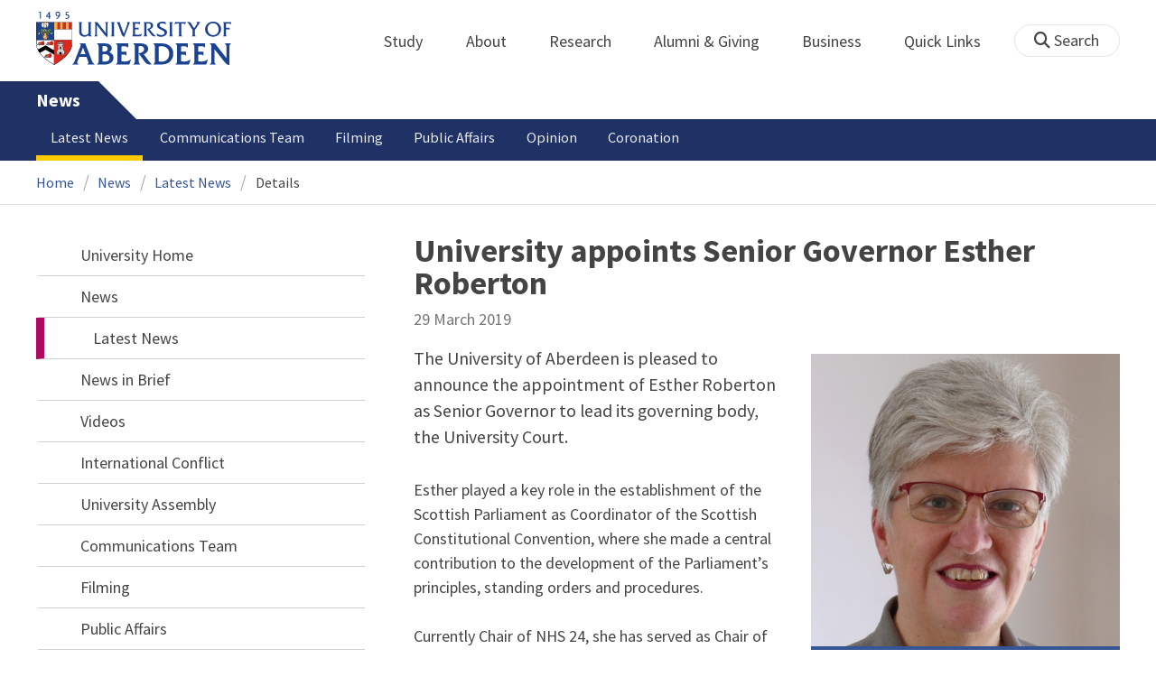

--- FILE ---
content_type: text/html; charset=UTF-8
request_url: https://www.abdn.ac.uk/news/12864/
body_size: 14815
content:
<!doctype html>
<html lang="en-GB" dir="ltr">
    <head>
        <meta charset="utf-8">
        <title>University appoints Senior Governor Esther Roberton | News | The University of Aberdeen</title>
        
                <meta name="description" content="The University of Aberdeen is pleased to announce the appointment of Esther Roberton as Senior Governor to lead its governing body, the University Court.">
                
<meta name="application-name" content="News">

    <meta name="twitter:card" content="summary_large_image">
    <meta name="twitter:site" content="@aberdeenuni">
    <meta name="twitter:title" content="University appoints Senior Governor Esther Roberton">
    <meta name="twitter:description" content="The University of Aberdeen is pleased to announce the appointment of Esther Roberton as Senior Governor to lead its governing body, the University Court.">
    
        <meta name="twitter:image:src" content="https://www.abdn.ac.uk/img/450x/uploads/news/images/Esther-Roberton_cropped.jpg">
        
    <meta property="og:type" content="article">
    <meta property="og:url" content="https://www.abdn.ac.uk/news/12864/">
    <meta property="og:title" content="University appoints Senior Governor Esther Roberton">
    <meta property="og:description" content="The University of Aberdeen is pleased to announce the appointment of Esther Roberton as Senior Governor to lead its governing body, the University Court.">
    <meta property="og:locale" content="en_GB">
    
        <meta property="og:image" content="https://www.abdn.ac.uk/img/450x/uploads/news/images/Esther-Roberton_cropped.jpg">
        <meta property="og:image:width" content="450">
        <meta property="og:image:height" content="253">
        <meta property="og:image:alt" content="University appoints Senior Governor Esther Roberton">
                <link rel="preconnect" href="https://abdn-search.funnelback.squiz.cloud">
        <link rel="preconnect" href="https://cc.cdn.civiccomputing.com">
        <link rel="preconnect" href="https://code.jquery.com">
        <link rel="preconnect" href="https://fonts.googleapis.com">
        <link rel="preconnect" href="https://fonts.gstatic.com">
        
<meta name="viewport" content="width=device-width, initial-scale=1">
<link rel="apple-touch-icon" sizes="180x180" href="https://www.abdn.ac.uk/abdn-design-system/releases/2.4.0/dist/images/icons/apple-touch-icon.png">
<link rel="icon" type="image/png" sizes="32x32" href="https://www.abdn.ac.uk/abdn-design-system/releases/2.4.0/dist/images/icons/favicon-32x32.png">
<link rel="icon" type="image/png" sizes="16x16" href="https://www.abdn.ac.uk/abdn-design-system/releases/2.4.0/dist/images/icons/favicon-16x16.png">
<link rel="manifest" href="https://www.abdn.ac.uk/abdn-design-system/releases/2.4.0/dist/images/icons/manifest.json">
<link rel="mask-icon" href="https://www.abdn.ac.uk/abdn-design-system/releases/2.4.0/dist/images/icons/safari-pinned-tab.svg" color="#5bbad5">
<meta name="msapplication-config" content="https://www.abdn.ac.uk/abdn-design-system/releases/2.4.0/dist/images/icons/browserconfig.xml">
<meta name="theme-color" content="#ffffff">

<link rel="stylesheet" href="https://www.abdn.ac.uk/abdn-design-system/releases/2.4.0/dist/css/abdn-design-system-site.css">
<!-- https://abdn-search.funnelback.squiz.cloud/s/resources-global/css/funnelback.autocompletion-2.6.0.css -->
<style>
.twitter-typeahead {display: table-cell !important;}.tt-menu {background-clip: padding-box;background-color: #fff;border: 1px solid rgba(0, 0, 0, 0.15);border-radius: 4px;box-shadow: 0 6px 12px rgba(0, 0, 0, 0.176);font-size: 14px;padding-bottom: 5px;width: 100%;}.tt-menu .tt-suggestion {clear: both;color: #333;cursor: pointer;display: block;font-weight: normal;line-height: 1.42857;padding: 3px 10px;text-align: left;}.tt-menu .tt-suggestion:hover, .tt-menu .tt-cursor {background-color: #428bca;color: #fff;text-decoration: none;}.tt-menu .tt-category, .tt-menu .tt-group {background-color: #f5f5f5;border-bottom: 1px solid #ddd;border-top: 1px solid #ddd;}.tt-menu .tt-category {margin: 3px 0;padding: 7px 5px;}.tt-menu .tt-dataset:first-child .tt-category, .tt-horizontal .tt-dataset .tt-category {border-top: none;border-top-left-radius: 4px;border-top-right-radius: 4px;margin-top: 0;}.tt-menu .tt-group {padding: 3px 5px;text-align: center;}.tt-menu .tt-group:first-of-type {border-top: none;}.tt-horizontal {width: 100%;}.tt-horizontal .tt-dataset {float: left;width: 100%;}.tt-scrollable {overflow-y: auto;max-height: 460px;}.tt-hint {color: #ccc !important;}@media (max-width: 414px) {.tt-horizontal .tt-dataset {width: 100% !important;}}
</style>

    <style title="civic custom css">
#ccc h1::after{margin-bottom:0.5em}#ccc #ccc-content{background:#333;color:#ddd;font-family:'Source Sans Pro', sans-serif}#ccc #ccc-title{margin:0 0 0.5em;font-size:1.3em;line-height:0.9em}#ccc #ccc-content #ccc-statement .ccc-svg-element{display:none}#ccc #ccc-content #ccc-statement a{border-bottom:1px dotted;font-weight:700;color:#f4c900}#ccc #ccc-content #ccc-statement a:focus,#ccc #ccc-content #ccc-statement a:hover{border-bottom:1px solid;font-weight:700;color:#f4c900}#ccc #ccc-content .ccc-notify-button{background:#f4c900}#ccc #ccc-content .preference-title{font-size:21px;margin-top:24px}#ccc .checkbox-toggle--slider.checkbox-toggle--dark{background-color:#111;border-color:#111}#ccc .checkbox-toggle--dark .checkbox-toggle-toggle{background-color:#666}#ccc .checkbox-toggle-input:checked ~ .checkbox-toggle-toggle{background-color:#f4c900}#ccc #ccc-icon{fill:#333}#ccc .ccc-notify-button{border-radius:0;position:relative;display:inline-block;margin:0.6em 0.6em 0 0;padding:0.4em;border:0;background:#f4c900;font-weight:700;color:#003c5f;transition:padding 0.2s ease}#ccc .ccc-content--dark .ccc-notify-button,#ccc .ccc-content--dark .ccc-notify-button span{color:#003c5f}#ccc .ccc-content--dark .ccc-button-solid,#ccc .ccc-content--dark .ccc-button-solid span{background:none}#ccc #ccc-content .ccc-notify-button:focus,#ccc #ccc-content .ccc-notify-button:hover{padding-left:0.7em;transition:padding 0.2s ease;background:#ffe04f}#ccc #ccc-content .ccc-notify-button:focus,#ccc .checkbox-toggle:focus-within{outline:0.3em solid gold}#ccc a.ccc-notify-button{color:#444}#ccc .ccc-alert,#ccc .third-party-cookie-link{color:#fff;background:#111}#ccc[close-button] #ccc-dismiss-button{display:inline-block;margin:0.3em 0.6em 0.3em 0}#ccc-button-holder button:last-child{margin-right:0}
</style>
    <script src="https://code.jquery.com/jquery-3.6.0.min.js"></script>
<script src="https://www.abdn.ac.uk/abdn-design-system/releases/2.4.0/dist/js/abdn-design-system-site.js" defer></script>
<script>
    var global_base_url = '/global/';
</script>
    
                            <link rel="stylesheet" href="/apps/news/site/css/opentext_responsive/news.css" media="screen">
                            
                            <link rel="stylesheet" href="https://cdnjs.cloudflare.com/ajax/libs/magnific-popup.js/1.1.0/magnific-popup.min.css" media="screen">
                            
<link rel="alternate" type="application/rss+xml" href="/news/rss.xml" title="Communications - Latest News, RSS">

        <link rel="canonical" href="https://www.abdn.ac.uk/news/12864/">
            </head>
    <body class="no_js">
                <script>
            document.getElementsByTagName('body')[0].classList.remove('no_js');
        </script>
                <header id="top">
            <ul class="skip_links">
                <li><a href="#main">Skip to content</a></li>
                <li><a href="https://www.abdn.ac.uk/about/our-website/accessibility/">About Accessibility on our website</a></li>
            </ul>
            <div id="modal_fade"></div>
            <div class="global_header_wrapper">
                <div class="container">
                    <div class="row">
                        <div class="col">
                            <div class="global_header">
                                <div class="clearfix">
                                    <div class="uni_logo">
                                                                                    <a href="/">
                                                <img src="https://www.abdn.ac.uk/abdn-design-system/releases/2.4.0/dist/images/layout/UoA_Primary_Logo_REVERSE_2018.png" srcset="https://www.abdn.ac.uk/abdn-design-system/releases/2.4.0/dist/images/layout/UoA_Primary_Logo_RGB_2018.svg" alt="University of Aberdeen" width="300" height="82">
                                            </a>
                                                                                </div>
                                    <nav id="uni_menu" class="uni_menu no_js row" aria-label="University of Aberdeen Navigation">
                                        <div class="uni_menu_overview">
                                            <div class="uni_menu_action_bar">
                                                <a href="#" class="close_button">
                                                    Close <span class="offscreen">university navigation</span>
                                                    <i aria-hidden="true" class="far fa-times"></i>
                                                </a>
                                            </div>
                                            <div class="uni_menu_search_container">
                                                <form method="GET" role="search" action="/search/results/" aria-label="Search the University of Aberdeen website" class="collapsed active">
                                                    <fieldset>
                                                        <legend class="offscreen">Search Our Website</legend>
                                                        <label for="query" class="offscreen">Keywords</label>
                                                        <input type="search" id="query" name="query" placeholder="Search" value="" autocomplete="off" spellcheck="false">
                                                        <button type="submit" class="btn btn-secondary">
                                                            <i class="fa fa-search" aria-hidden="true"></i>
                                                            <b class="offscreen">Search</b>
                                                        </button>
                                                    </fieldset>
                                                </form>
                                            </div>
                                        </div>
                                        
<ul>

    <li id="uni_menu_study">
        <div class="uni_menu_action_bar">
            <a href="#uni_menu" class="back_button">
                <i aria-hidden="true" class="far fa-chevron-left"></i>
                Back <span class="offscreen">to university navigation overview</span>
            </a>
            <a href="#" class="close_button">
                Close <span class="offscreen">university navigation</span>
                <i aria-hidden="true" class="far fa-times"></i>
            </a>
        </div>
        <a href="/study/" class="uni_menu_section_link">
            Study
            <span class="offscreen">home</span>
        </a>
        <a href="#uni_menu_study" class="forward_button">
            <i aria-hidden="true" class="far fa-chevron-right"></i>
            <span class="offscreen">Expand Study section top links</span>
        </a>
    
        <ul class="uni_menu_wide uni_menu_4col col">
        
            <li class="uni_menu_link_group">
            
                <b>
                
                    <a href="/study/undergraduate/">
                    Undergraduate
                    </a>
                    
                </b>
                <ul>
<li><a href="/study/undergraduate/degree-programmes/">Undergraduate Degrees</a></li>
<li><a href="/study/undergraduate/subject-areas/">Subject Areas</a></li>
<li><a href="/study/undergraduate/go-abroad/">Go Abroad</a></li>
<li><a href="/study/undergraduate/finance/">Finance and Funding</a></li>
<li><a href="/study/undergraduate/apply/">How to Apply</a></li>
</ul>
            </li>
            
            <li class="uni_menu_link_group">
            
                <b>
                
                    <a href="/study/postgraduate-taught/">
                    Postgraduate Taught
                    </a>
                    
                </b>
                <ul>
<li><a href="/study/postgraduate-taught/degree-programmes/">Postgraduate Degrees</a></li>
<li><a href="/study/online/">Online Degrees</a></li>
<li><a href="/study/postgraduate-taught/part-time/">Part-time Study</a></li>
<li><a href="/study/postgraduate-taught/finance/">Finance and Funding</a></li>
<li><a href="/study/postgraduate-taught/how-to-apply/">How to Apply</a></li>
</ul>
            </li>
            
            <li class="uni_menu_link_group">
            
                <b>
                
                    <a href="/study/postgraduate-research/">
                    Postgraduate Research
                    </a>
                    
                </b>
                <ul>
<li><a href="/study/postgraduate-research/research-areas/">Research Areas</a></li>
<li><a href="/study/postgraduate-research/phds/">PhD Opportunities</a></li>
<li><a href="/study/postgraduate-research/finance/">Finance and Funding</a></li>
<li><a href="/study/postgraduate-research/apply/">How to Apply</a></li>
</ul>
            </li>
            
            <li class="uni_menu_link_group">
            
                <b>
                
                    <a href="/study/online/">
                    Online Learning
                    </a>
                    
                </b>
                <ul>
<li><a href="/study/online/degrees/">Online Degrees</a></li>
<li><a href="https://on.abdn.ac.uk/courses/">Short Courses</a></li>
<li><a href="https://on.abdn.ac.uk/categories/">Study Subjects</a></li>
<li><a href="https://on.abdn.ac.uk/how-online-learning-works/">How Online Learning Works</a></li>
<li><a href="https://on.abdn.ac.uk/discover/fees-funding-and-discounts/">Fees and Funding</a><a class="uni_menu_study" style="display: none;" href="#"> Close </a></li>
</ul>
            </li>
            
        </ul>
        
    </li>
    
    <li id="uni_menu_about">
        <div class="uni_menu_action_bar">
            <a href="#uni_menu" class="back_button">
                <i aria-hidden="true" class="far fa-chevron-left"></i>
                Back <span class="offscreen">to university navigation overview</span>
            </a>
            <a href="#" class="close_button">
                Close <span class="offscreen">university navigation</span>
                <i aria-hidden="true" class="far fa-times"></i>
            </a>
        </div>
        <a href="/about/" class="uni_menu_section_link">
            About
            <span class="offscreen">home</span>
        </a>
        <a href="#uni_menu_about" class="forward_button">
            <i aria-hidden="true" class="far fa-chevron-right"></i>
            <span class="offscreen">Expand About section top links</span>
        </a>
    
        <ul class="uni_menu_wide uni_menu_4col col">
        
            <li class="">
            <ul>
<li><a href="/about/campus/">Campus</a></li>
<li><a href="/about/campus/maps/">Maps and Directions</a></li>
<li><a href="/people/">Staff Directory</a></li>
<li><a href="/about/contact/">Contact Information</a></li>
</ul>
            </li>
            
            <li class="">
            <ul>
<li><a href="/news/">News</a></li>
<li><a href="/events/">Events</a></li>
<li><a href="/about/history/">History</a></li>
<li><a href="/about/facts-figures/">Facts &amp; Figures</a></li>
</ul>
            </li>
            
            <li class="">
            <ul>
<li><a href="/about/schools-institutes/">Schools and Institutes</a></li>
<li><a href="/about/strategy-and-governance/">Strategy and Governance</a></li>
<li><a href="/about/management/">Management</a></li>
<li><a href="/about/partnerships/">Partnerships</a></li>
</ul>
            </li>
            
            <li class="uni_menu_utils">
            <p><picture class="imgproxy"><source media="(min-width: 1200px)" srcset="https://www.abdn.ac.uk/img/1200x/media/site/about/content-images/bum_5835_3591134459_o.jpg"><source media="(min-width: 720px)" srcset="https://www.abdn.ac.uk/img/1200x/media/site/about/content-images/bum_5835_3591134459_o.jpg"><source media="(min-width: 481px)" srcset="https://www.abdn.ac.uk/img/780x/media/site/about/content-images/bum_5835_3591134459_o.jpg"><source media="(min-width: 251px)" srcset="https://www.abdn.ac.uk/img/481x/media/site/about/content-images/bum_5835_3591134459_o.jpg"><source srcset="https://www.abdn.ac.uk/img/200x/media/site/about/content-images/bum_5835_3591134459_o.jpg"><img src="https://www.abdn.ac.uk/img/1200x/media/site/about/content-images/bum_5835_3591134459_o.jpg" width="800" height="521" alt="Kings college viewed through a window" loading="lazy"></picture></p>
            </li>
            
        </ul>
        
    </li>
    
    <li id="uni_menu_research">
        <div class="uni_menu_action_bar">
            <a href="#uni_menu" class="back_button">
                <i aria-hidden="true" class="far fa-chevron-left"></i>
                Back <span class="offscreen">to university navigation overview</span>
            </a>
            <a href="#" class="close_button">
                Close <span class="offscreen">university navigation</span>
                <i aria-hidden="true" class="far fa-times"></i>
            </a>
        </div>
        <a href="/research/" class="uni_menu_section_link">
            Research
            <span class="offscreen">home</span>
        </a>
        <a href="#uni_menu_research" class="forward_button">
            <i aria-hidden="true" class="far fa-chevron-right"></i>
            <span class="offscreen">Expand Research section top links</span>
        </a>
    
        <ul class="uni_menu_wide uni_menu_4col col">
        
            <li class="">
            <ul>
<li><a href="/research/interdisciplinary/">Interdisciplinary Institute</a></li>
<li><a href="/research/impact/">Impact</a></li>
<li><a href="/research/institutes-centres/">Find a Centre or Institute</a></li>
<li><a href="/research/facilities/">Facilities</a></li>
</ul>
            </li>
            
            <li class="uni_menu_link_group">
            <ul>
<li><a href="/study/postgraduate-research/">Postgraduate Research Study</a></li>
<li><a href="/research/jobs/">Research Jobs</a></li>
<li><a href="/research/support/">Research Support</a></li>
</ul>
            </li>
            
            <li class="uni_menu_2col col_img_right uni_menu_utils">
            <p><picture class="imgproxy"><source media="(min-width: 1200px)" srcset="https://www.abdn.ac.uk/img/1200x/media/university-of-aberdeen/content-assets/images/nav-research3-wide.jpg"><source media="(min-width: 720px)" srcset="https://www.abdn.ac.uk/img/1200x/media/university-of-aberdeen/content-assets/images/nav-research3-wide.jpg"><source media="(min-width: 481px)" srcset="https://www.abdn.ac.uk/img/780x/media/university-of-aberdeen/content-assets/images/nav-research3-wide.jpg"><source media="(min-width: 251px)" srcset="https://www.abdn.ac.uk/img/481x/media/university-of-aberdeen/content-assets/images/nav-research3-wide.jpg"><source srcset="https://www.abdn.ac.uk/img/200x/media/university-of-aberdeen/content-assets/images/nav-research3-wide.jpg"><img src="https://www.abdn.ac.uk/img/1200x/media/university-of-aberdeen/content-assets/images/nav-research3-wide.jpg" width="497" height="180" alt="A scientist using a microscope" loading="lazy"></picture></p>
<p><a class="uni_menu_research" style="display: none;" href="#"> Close </a></p>
            </li>
            
        </ul>
        
    </li>
    
    <li id="uni_menu_alumni_giving">
        <div class="uni_menu_action_bar">
            <a href="#uni_menu" class="back_button">
                <i aria-hidden="true" class="far fa-chevron-left"></i>
                Back <span class="offscreen">to university navigation overview</span>
            </a>
            <a href="#" class="close_button">
                Close <span class="offscreen">university navigation</span>
                <i aria-hidden="true" class="far fa-times"></i>
            </a>
        </div>
        <a href="/alumni/" class="uni_menu_section_link">
            Alumni &amp; Giving
            <span class="offscreen">home</span>
        </a>
        <a href="#uni_menu_alumni_giving" class="forward_button">
            <i aria-hidden="true" class="far fa-chevron-right"></i>
            <span class="offscreen">Expand Alumni &amp; Giving section top links</span>
        </a>
    
        <ul class="uni_menu_wide uni_menu_4col col">
        
            <li class="uni_menu_utils uni_menu_2col">
            <p><picture class="imgproxy"><source media="(min-width: 1200px)" srcset="https://www.abdn.ac.uk/img/1200x/media/university-of-aberdeen/content-assets/images/nav-alumni-wide2.jpg"><source media="(min-width: 720px)" srcset="https://www.abdn.ac.uk/img/1200x/media/university-of-aberdeen/content-assets/images/nav-alumni-wide2.jpg"><source media="(min-width: 481px)" srcset="https://www.abdn.ac.uk/img/780x/media/university-of-aberdeen/content-assets/images/nav-alumni-wide2.jpg"><source media="(min-width: 251px)" srcset="https://www.abdn.ac.uk/img/481x/media/university-of-aberdeen/content-assets/images/nav-alumni-wide2.jpg"><source srcset="https://www.abdn.ac.uk/img/200x/media/university-of-aberdeen/content-assets/images/nav-alumni-wide2.jpg"><img src="https://www.abdn.ac.uk/img/1200x/media/university-of-aberdeen/content-assets/images/nav-alumni-wide2.jpg" width="500" height="180" alt="University of Aberdeen crest on a wall" loading="lazy"></picture></p>
            </li>
            
            <li class="uni_menu_link_group">
            
                <b>
                
                    <a href="/alumni/">
                    Alumni
                    </a>
                    
                </b>
                <ul>
<li><a href="/alumni/connected/">Stay in Touch</a></li>
<li><a href="/alumni/involved/">Get Involved</a></li>
<li><a href="/alumni/benefits-services/">Benefits and Services</a></li>
<li><a href="/alumni/benefits-services/alumni-hub/">Alumni Hub</a></li>
<li><a href="/alumni/events-reunions/">Events and Reunions</a></li>
<li><a href="/alumni/our-alumni/">Our Alumni</a></li>
</ul>
            </li>
            
            <li class="uni_menu_link_group">
            
                <b>
                
                    <a href="/giving/">
                    Giving
                    </a>
                    
                </b>
                <ul>
<li><a href="/alumni/">Alumni</a></li>
<li><a href="/giving/blog/">Blog</a><a class="uni_menu_alumnigiving" style="display: none;" href="#"> Close </a></li>
</ul>
            </li>
            
        </ul>
        
    </li>
    
    <li id="uni_menu_business">
        <div class="uni_menu_action_bar">
            <a href="#uni_menu" class="back_button">
                <i aria-hidden="true" class="far fa-chevron-left"></i>
                Back <span class="offscreen">to university navigation overview</span>
            </a>
            <a href="#" class="close_button">
                Close <span class="offscreen">university navigation</span>
                <i aria-hidden="true" class="far fa-times"></i>
            </a>
        </div>
        <a href="/business-info/" class="uni_menu_section_link">
            Business
            <span class="offscreen">home</span>
        </a>
        <a href="#uni_menu_business" class="forward_button">
            <i aria-hidden="true" class="far fa-chevron-right"></i>
            <span class="offscreen">Expand Business section top links</span>
        </a>
    
        <ul class="uni_menu_wide uni_menu_4col col">
        
            <li class="uni_menu_2col">
            <p><picture class="imgproxy"><source media="(min-width: 1200px)" srcset="https://www.abdn.ac.uk/img/1200x/media/university-of-aberdeen/content-assets/images/nav-alumni-wide1.jpg"><source media="(min-width: 720px)" srcset="https://www.abdn.ac.uk/img/1200x/media/university-of-aberdeen/content-assets/images/nav-alumni-wide1.jpg"><source media="(min-width: 481px)" srcset="https://www.abdn.ac.uk/img/780x/media/university-of-aberdeen/content-assets/images/nav-alumni-wide1.jpg"><source media="(min-width: 251px)" srcset="https://www.abdn.ac.uk/img/481x/media/university-of-aberdeen/content-assets/images/nav-alumni-wide1.jpg"><source srcset="https://www.abdn.ac.uk/img/200x/media/university-of-aberdeen/content-assets/images/nav-alumni-wide1.jpg"><img src="https://www.abdn.ac.uk/img/1200x/media/university-of-aberdeen/content-assets/images/nav-alumni-wide1.jpg" width="500" height="180" alt="Two workmen in hard hats" loading="lazy"></picture><a class="uni_menu_business" style="display: none;" href="#"> Close </a></p>
            </li>
            
            <li class="">
            <ul>
<li><a href="/business-info/training/">Development, Training and Events</a></li>
<li><a href="/business-info/facilities/">Facilities and Equipment</a></li>
</ul>
            </li>
            
            <li class="">
            <ul>
<li><a href="/business-info/industry-engagement/">Collaboration and Consulting</a></li>
<li><a href="/business-info/expertise/">Expertise</a></li>
<li><a href="/business-info/contacts/">Business Contacts</a><a class="uni_menu_business" style="display: none;" href="#"> Close </a></li>
</ul>
            </li>
            
        </ul>
        
    </li>
    
    <li id="uni_menu_quick_links">
        <div class="uni_menu_action_bar">
            <a href="#uni_menu" class="back_button">
                <i aria-hidden="true" class="far fa-chevron-left"></i>
                Back <span class="offscreen">to university navigation overview</span>
            </a>
            <a href="#" class="close_button">
                Close <span class="offscreen">university navigation</span>
                <i aria-hidden="true" class="far fa-times"></i>
            </a>
        </div>
        <a href="/about/quick-links/" class="uni_menu_section_link">
            Quick Links
            <span class="offscreen">home</span>
        </a>
        <a href="#uni_menu_quick_links" class="forward_button">
            <i aria-hidden="true" class="far fa-chevron-right"></i>
            <span class="offscreen">Expand Quick Links section top links</span>
        </a>
    
        <ul class="uni_menu_wide uni_menu_4col col">
        
            <li class="uni_menu_link_group">
            
                <b>
                
                    <a href="/students/">
                    Student Resources
                    </a>
                    
                </b>
                <ul>
<li><a href="/students/academic-life/mytimetable/">MyTimetable</a></li>
<li><a href="/students/academic-life/mycurriculum/">MyCurriculum</a></li>
<li><a href="https://abdn.blackboard.com/">MyAberdeen</a></li>
<li><a href="https://www.abdn.ac.uk/studenthub/login">Student Hub</a></li>
<li><a href="https://www.outlook.com/abdn.ac.uk">Student Email</a></li>
<li><a href="/students/student-channel/">Student Channel</a></li>
<li class="uni_menu_text_box uni-menu-text-box"><strong><a href="/students/support/services/infohub/">Infohub Opening Hours</a></strong>
<dl class="clearfix"></dl>
Email: <a class="uni_menu_quicklinks" href="mailto:infohub@abdn.ac.uk">infohub@abdn.ac.uk</a></li>
</ul>
            </li>
            
            <li class="uni_menu_link_group">
            
                <b>
                
                    <a href="/staffnet/">
                    StaffNet
                    </a>
                    
                </b>
                <ul>
<li><a href="/staffnet/working-here/">Working Here</a></li>
<li><a href="/staffnet/working-here/management-information-systems/" class="">Management Information Systems</a></li>
<li><a href="/staffnet/education/">Teaching &amp; Learning</a></li>
<li><a href="/staffnet/governance/">Policy &amp; Governance</a></li>
<li><a href="https://www.outlook.com/abdn.ac.uk">Staff Email</a></li>
</ul>
            </li>
            
            <li class="uni_menu_link_group">
            
                <b>
                Our Website
                </b>
                <ul>
<li><a href="/study/">Study</a></li>
<li><a href="/about/">About</a></li>
<li><a href="/research/">Research</a></li>
<li><a href="/alumni/">Alumni &amp; Giving</a></li>
<li><a href="/business-info/">Business</a></li>
<li><a href="/mumbai/">Mumbai</a></li>
<li><a href="/qatar/">Qatar</a></li>
</ul>
            </li>
            
            <li class="uni_menu_link_group">
            
                <b>
                Popular
                </b>
                <ul>
<li><a href="/students/">For Students</a></li>
<li><a href="/staffnet/">For Staff</a></li>
<li><a href="https://www.store.abdn.ac.uk/">Online Store</a></li>
<li><a href="https://www.abdn.ac.uk/epayments/">ePayments</a></li>
<li><a href="/jobs/">Jobs</a></li>
<li><a href="/library/">Library</a></li>
<li><a href="/people/">Staff Directory</a></li>
<li><a href="/it/">IT Services</a></li>
<li><a href="/about/our-website/a-to-z/">A to Z</a><a class="uni_menu_quicklinks" style="display: none;" href="#"> Close </a></li>
</ul>
            </li>
            
        </ul>
        
    </li>
    
</ul>
<div class="uni_menu_top_links">
<ul>
<li><a href="/alumni/">Alumni &amp; Giving</a></li>
<li><a href="/business-info/">Business</a></li>
</ul>
</div>
                                    </nav>
                                    <div class="toggle_controls">
                                        <a href="#" id="uni_search_toggle" class="uni_search_toggle no_js" aria-controls="global_search" aria-expanded="true">
                                            <i class="fa fa-search" aria-hidden="true"></i>
                                            <span>Search</span>
                                        </a>
                                        <a href="#uni_menu" class="uni_menu_show_mobile_only btn btn-accent" aria-controls="uni_menu" aria-expanded="false">
                                            <i class="fak fa-sharp-solid-bars-magnifying-glass" aria-hidden="true"></i>
                                            <span>Menu and search</span>
                                        </a>
                                    </div>
                                    <form id="global_search" method="get" role="search" action="/search/results/" aria-label="Search the University of Aberdeen website">
                                        <fieldset>
                                            <legend>Search Our Website</legend>
                                            <label for="within" class="offscreen">Search In</label>
                                            <select id="within" name="within">
                                                <option value="abdn">University Website</option>
                                                <option value="dir">Staff Directory</option>
                                                <option value="lib">Library Collections</option>
                                            </select>
                                            <label for="query">Keywords</label>
                                            <input type="search" id="query" name="query" placeholder="Search" value="">
                                            <button type="submit">
                                                <i class="fa fa-search" aria-hidden="true"></i>
                                                <b>Search</b>
                                            </button>
                                        </fieldset>
                                        <p>Or Browse:</p>
                                        <ul>
                                            <li><a href="https://www.abdn.ac.uk/about/contact/">Contacts</a></li>
                                            <li><a href="https://www.abdn.ac.uk/about/our-website/a-to-z/">A to Z</a></li>
                                            <li><a href="https://www.abdn.ac.uk/people/">Staff Directory</a></li>
                                        </ul>
                                    </form>
                                                                        <script>
                                        document.getElementById('global_search').className += ' collapsed';
                                    </script>
                                                                  </div>
                            </div>
                        </div>
                    </div>
                </div>
            </div>
            <div id="section_heading">
                <div class="container">
                    <div class="row">
                        <div class="col">
                            <a href="/news/" class="section_head_text">
                                News                            </a>
                                                    </div>
                    </div>
                </div>
            </div>
            <nav id="section_top_level" class="section_top_level_wrapper" aria-label="Latest News navigation">
                <div class="container">
                    
                        <ul class="top_level">
                        <li><span class="currentbranch0"><a href="/news/latest-news/">Latest News</a></span></li><li><a href="/news/communications-team/">Communications Team</a></li><li><a href="/news/filming/">Filming</a></li><li><a href="/news/public-affairs/">Public Affairs</a></li><li><a href="/news/opinion/">Opinion</a></li><li><a href="/news/coronation/">Coronation</a></li>
                        </ul>
                                        </div>
            </nav>
                        <script>
                try {
                    document.addEventListener('DOMContentLoaded', function () {
                        priorityPlusList = new PriorityPlusList({
                            selector: '#section_top_level ul',
                            moreButtonContent: '<a href="#">More</a>'
                        });
                    })
                }
                catch (e) {
                    if (typeof console !== 'undefined' && typeof console.log !== 'undefined') {
                        console.log('PriorityPlusList does not offer support for your current browser');
                    }
                }
            </script>
                        <h1 class="offscreen">University appoints Senior Governor Esther Roberton</h1>
                            <div class="container section-nav-toggle-wrapper">
                    <a href="#section-nav" class="section-nav-toggle btn">In this section</a>
                </div>
                            <div class="breadcrumb_wrapper">
                <div class="container">
                    <nav class="breadcrumb" role="navigation" aria-label="Breadcrumb">
                        
                        <ol>
                        
                            <li><a href="/">Home</a></li>
                            
                            <li><a href="/news/">News</a></li>
                            
                            <li><a href="/news/latest-news/">Latest News</a></li>
                            
                            <li tabindex="0" aria-current="page">Details</li>
                            
                        </ol>
                                            </nav>
                </div>
            </div>
                    </header>
        <main id="main" class="subpage" tabindex="-1">
                        <div class="container">
                <div class="column_container">
                    <div class="content_column">
                        <div class="section heading_only">
                            <div class="container">
                                                            </div>
                        </div>


                        <div class="container">
                        
    <article class="syndicated_details" itemscope itemtype="https://schema.org/NewsArticle">
        <div class="heading" itemprop="headline">University appoints Senior Governor Esther Roberton</div>
        <time datetime="2019-03-29" itemprop="datePublished">29 March 2019</time>
        <div class="offscreen" aria-hidden="true">
            <img src="https://www.abdn.ac.uk/img/450x/uploads/news/images/Esther-Roberton_cropped.jpg" alt="" itemprop="image">
            <div itemprop="dateModified">2019-03-29</div>
            <div itemprop="author" itemscope itemtype="https://schema.org/Organization">
                <div itemprop="name">University of Aberdeen</div>
            </div>
            <div itemprop="publisher" itemscope itemtype="https://schema.org/Organization">
                <div itemprop="name">University of Aberdeen</div>
                <div itemprop="logo" itemscope itemtype="https://schema.org/ImageObject">
                    <img src="https://www.abdn.ac.uk/global/images/layout/UoA_Primary_Logo_RGB_2018.png" alt="The University of Aberdeen" itemprop="url">
                </div>
            </div>
            <link itemprop="mainEntityOfPage" href="https://www.abdn.ac.uk/news/12864/">
        </div>
        <div class="news_content" itemprop="articleBody">
    
        <aside class="image_wrapper" aria-label="Images for this article">
        
            <figure class="zoomable">
                <a href="/uploads/news/images/Esther-Roberton_cropped.jpg" class="lightbox" data-caption="" title="As Senior Governor Esther Roberton will lead the University&#039;s governing body, the University Court.">
                    <picture class="imgproxy"><source media="(min-width: 1200px)" srcset="https://www.abdn.ac.uk/img/460x/uploads/news/images/Esther-Roberton_cropped.jpg"><source media="(min-width: 1040px)" srcset="https://www.abdn.ac.uk/img/730x/uploads/news/images/Esther-Roberton_cropped.jpg"><source media="(min-width: 940px)" srcset="https://www.abdn.ac.uk/img/600x/uploads/news/images/Esther-Roberton_cropped.jpg"><source media="(min-width: 800px)" srcset="https://www.abdn.ac.uk/img/460x/uploads/news/images/Esther-Roberton_cropped.jpg"><source media="(min-width: 601px)" srcset="https://www.abdn.ac.uk/img/730x/uploads/news/images/Esther-Roberton_cropped.jpg"><source media="(min-width: 461px)" srcset="https://www.abdn.ac.uk/img/600x/uploads/news/images/Esther-Roberton_cropped.jpg"><source media="(min-width: 281px)" srcset="https://www.abdn.ac.uk/img/460x/uploads/news/images/Esther-Roberton_cropped.jpg"><source srcset="https://www.abdn.ac.uk/img/280x/uploads/news/images/Esther-Roberton_cropped.jpg"><img src="https://www.abdn.ac.uk/img/460x/uploads/news/images/Esther-Roberton_cropped.jpg" alt="" loading="lazy"></picture>
                </a>
            
                <figcaption>
                    As Senior Governor Esther Roberton will lead the University's governing body, the University Court.
                </figcaption>
                
            </figure>
            
        </aside>
        
    <p class="news_lead" itemprop="description">The University of Aberdeen is pleased to announce the appointment of Esther Roberton as Senior Governor to lead its governing body, the University Court.</p>
    <p>Esther played a key role in the establishment of the Scottish Parliament as Coordinator of the Scottish Constitutional Convention, where she made a central contribution to the development of the Parliament&rsquo;s principles, standing orders and procedures.</p>
<p>Currently Chair of NHS 24, she has served as Chair of the Scottish Further Education Funding Council and NHS Fife, which saw her invited to join the Court at the University of Dundee, first as an independent member then as Rector&rsquo;s Assessor.</p>
<p>The Senior Governor is responsible for the leadership and effectiveness of the Court and has a key role in managing the relationship between it as the governing body and the executive management of the University.</p>
<p>Welcoming Esther&rsquo;s appointment, Professor George Boyne, Principal and Vice-Chancellor of the University, said:</p>
<p>&ldquo;I am delighted to welcome Esther Roberton to the role of Senior Governor, and look forward to working with her to achieve our ambitions for the University.</p>
<p>&ldquo;The role of Senior Governor is critically important, and Esther brings a wealth of experience from the various high-level roles that she has occupied throughout a stellar career in public life.&nbsp;</p>
<p>&ldquo;Following new legislation in Scotland, this was the first time that students, staff and members of Court had been able to vote for the person they feel is best qualified to lead the Court, the University&rsquo;s governing body.</p>

            <aside class="pullquote" aria-label="Quote">
                <blockquote>
                    The University's ambitious strategy and international focus makes it an important and exciting player locally, nationally and beyond and I look forward to helping to build on that success."
                    <cite>Esther Roberton</cite>
                </blockquote>
            </aside>
            <p>&ldquo;On behalf of the University I&rsquo;d like to thank everyone who took part, including all four of our candidates whose valuable contributions we are grateful for.&rdquo;</p>
<p>Esther Roberton, whose will serve a three-year term of office as Senior Governor, said: &ldquo;I am honoured that Court has appointed me to this role.&nbsp;</p>
<p>&ldquo;Like Scotland, the University of Aberdeen punches above its weight in a range of ways, not least in securing the prestigious title of Scottish University of the Year 2019.</p>
<p>&ldquo;I believe that to compete on the global stage, Scotland&rsquo;s economy needs to focus on high value-added tradable goods and services and to think for a living.</p>
<p>&ldquo;The University&rsquo;s contribution to energy, oil and gas, law and medicine to name but a few areas, plays a major part in our potential for success.</p>
<p>&ldquo;That, combined with its ambitious strategy and international focus makes it an important and exciting player locally, nationally and beyond and I look forward to helping to build on that success.&rdquo;</p>
<p>Esther succeeds Martin Gilbert, who made a valuable contribution to the life, work and governance of the University for over two years.</p>
<p>Her appointment commenced on 1 April 2019 for an initial period of three years.</p>

    <aside class="sharing" aria-label="Social media links">
        <h2>Share This</h2>
        <ul>
            <li>
                <a href="/news/rss.xml" class="fa fa-rss-square fa-2x" title="View the RSS feed">
                    <i class="offscreen">RSS</i>
                </a>
            </li>
            <li>
                <a href="https://twitter.com/intent/tweet?via=aberdeenuni&amp;url=https://www.abdn.ac.uk/news/12864/&amp;text=University+appoints+Senior+Governor+Esther+Roberton" class="fa fa-twitter-square fa-2x" title="Share on Twitter" target="_blank">
                    <i class="offscreen">Share on Twitter</i>
                </a>
            </li>
            <li>
                <a href="https://www.facebook.com/dialog/share?app_id=324694194386176&amp;display=popup&amp;href=https://www.abdn.ac.uk/news/12864/&amp;redirect_uri=http%3A%2F%2Fwww.abdn.ac.uk%2F" class="fa fa-facebook-square fa-2x" target="_blank" title="Share on Facebook">
                    <i class="offscreen">Share on Facebook</i>
                </a>
            </li>
            <li>
                <a href="https://www.linkedin.com/feed/?shareActive=true&text=https://www.abdn.ac.uk/news/12864/" class="fa fa-linkedin fa-2x" target="_blank" title="Share on LinkedIn">
                    <i class="offscreen">Share on LinkedIn</i>
                </a>
            </li>
        </ul>
    </aside>
    
        <aside class="for_editors" aria-label="Notes for Editors">
            <h2>Notes for Editors</h2>
            
            <dl>
                <dt>Issued by</dt>
                <dd>The Communications Team<br />
                Directorate of External Relations, University of Aberdeen, King's College, Aberdeen</dd>
        
            <dt>Contact</dt>
            <dd>Robert Turbyne</dd>
            
                <dt>Issued on</dt>
                <dd>29 March 2019</dd>
            </dl>
        </aside>
        
        </div>
    </article>
    
                        </div>
                                            </div>
                    <div class="subsection_column">
                                                    <div class="section-nav-wrapper section">
                                <div id="section-nav" class="section-nav">
                                    <nav class="no-js" aria-label="In this section">
                                        
    <ul class="active">
        <li class="active">
        <a href="/" class="has-subpages">University Home</a>
        <ul class="active" aria-label="Submenu for University Home">
            <li class="active">
        <a href="/news/" class="has-subpages">News</a>
        <ul class="active" aria-label="Submenu for News">
            <li class="active">
        <a href="/news/latest-news/" class="active current">Latest News</a>
        <ul class="active" aria-label="Submenu for Latest News">
            <li>
        <a href="/news/latest-news/in-brief/">News in Brief</a>
        </li>
        <li>
        <a href="/news/latest-news/videos/">Videos</a>
        </li>
        <li>
        <a href="/news/latest-news/conflict/" class="has-subpages">International Conflict</a>
        <ul aria-label="Submenu for International Conflict">
            <li>
        <a href="/news/latest-news/conflict/university-assembly/">University Assembly</a>
        </li>
        </ul>
            </li>
        </ul>
            </li>
        <li>
        <a href="/news/communications-team/">Communications Team</a>
        </li>
        <li>
        <a href="/news/filming/">Filming</a>
        </li>
        <li>
        <a href="/news/public-affairs/">Public Affairs</a>
        </li>
        <li>
        <a href="/news/opinion/">Opinion</a>
        </li>
        <li>
        <a href="/news/coronation/">Coronation</a>
        </li>
        </ul>
            </li>
        </ul>
            </li>
        
    </ul>
                                        </nav>
                                                                    </div>
                            </div>
                            <div id="archive_controls" class="archive_controls clearfix">
    <div class="search_widget">
        <h2>Search News</h2>
        <form id="news_search" method="get" action="/news/search/" role="search" aria-label="Search News">
            <fieldset>
                <legend class="offscreen">Search News</legend>
                <label for="kw" class="offscreen">Keywords</label>
                <input type="search" id="kw" name="kw" value="" placeholder="Keywords...">
                <button type="submit">
                    <b class="offscreen">Search</b>
                    <i class="fa fa-search" aria-hidden="true"></i>
                </button>
            </fieldset>
        </form>
    </div>
    
    <div class="calendar_widget">
        <h2>Browse by Month</h2>
    
        <form method="get" action="/news/" role="search" aria-label="Browse the News calendar">
            <label for="calendar_year">Select year</label>
            <select id="calendar_year" name="calendar_year">
        
            <option value="2026" selected="selected">2026</option>
            
            <option value="2025">2025</option>
            
            <option value="2024">2024</option>
            
            <option value="2023">2023</option>
            
            <option value="2022">2022</option>
            
            <option value="2021">2021</option>
            
            <option value="2020">2020</option>
            
            <option value="2019">2019</option>
            
            <option value="2018">2018</option>
            
            <option value="2017">2017</option>
            
            <option value="2016">2016</option>
            
            <option value="2015">2015</option>
            
            <option value="2014">2014</option>
            
            <option value="2013">2013</option>
            
            <option value="2012">2012</option>
            
            <option value="2011">2011</option>
            
            <option value="2010">2010</option>
            
            <option value="2009">2009</option>
            
            <option value="2008">2008</option>
            
            <option value="2007">2007</option>
            
            <option value="2006">2006</option>
            
            <option value="2005">2005</option>
            
            <option value="2004">2004</option>
            
            <option value="2003">2003</option>
            
            <option value="2002">2002</option>
            
            <option value="2001">2001</option>
            
            <option value="2000">2000</option>
            
            <option value="1999">1999</option>
            
            <option value="1998">1998</option>
            
            </select>
            <button type="submit">Browse</button>
        </form>
        <script>
            var selected_archive_year = "2026";
        </script>
        
        <div class="archive_year active" id="archive_2026">
            <h3>2026</h3>
            <ol id="calendar_2026">
        
                <li>
                    <a href="/news/archive/january/2026/" title="View items for January 2026">
                        Jan
                    </a>
                </li>
                
                <li class="no_items" tabindex="0">
                    Feb
                    <span class="offscreen"> There are no items to show for February 2026</span>
                </li>
                
                <li class="no_items" tabindex="0">
                    Mar
                    <span class="offscreen"> There are no items to show for March 2026</span>
                </li>
                
                <li class="no_items" tabindex="0">
                    Apr
                    <span class="offscreen"> There are no items to show for April 2026</span>
                </li>
                
                <li class="no_items" tabindex="0">
                    May
                    <span class="offscreen"> There are no items to show for May 2026</span>
                </li>
                
                <li class="no_items" tabindex="0">
                    Jun
                    <span class="offscreen"> There are no items to show for June 2026</span>
                </li>
                
                <li class="no_items" tabindex="0">
                    Jul
                    <span class="offscreen"> There are no items to show for July 2026</span>
                </li>
                
                <li class="no_items" tabindex="0">
                    Aug
                    <span class="offscreen"> There are no items to show for August 2026</span>
                </li>
                
                <li class="no_items" tabindex="0">
                    Sep
                    <span class="offscreen"> There are no items to show for September 2026</span>
                </li>
                
                <li class="no_items" tabindex="0">
                    Oct
                    <span class="offscreen"> There are no items to show for October 2026</span>
                </li>
                
                <li class="no_items" tabindex="0">
                    Nov
                    <span class="offscreen"> There are no items to show for November 2026</span>
                </li>
                
                <li class="no_items" tabindex="0">
                    Dec
                    <span class="offscreen"> There are no items to show for December 2026</span>
                </li>
                
            </ol>
        </div>
        
        <div class="archive_year offscreen" id="archive_2025">
            <h3>2025</h3>
            <ol id="calendar_2025">
        
                <li>
                    <a href="/news/archive/january/2025/" title="View items for January 2025">
                        Jan
                    </a>
                </li>
                
                <li>
                    <a href="/news/archive/february/2025/" title="View items for February 2025">
                        Feb
                    </a>
                </li>
                
                <li>
                    <a href="/news/archive/march/2025/" title="View items for March 2025">
                        Mar
                    </a>
                </li>
                
                <li>
                    <a href="/news/archive/april/2025/" title="View items for April 2025">
                        Apr
                    </a>
                </li>
                
                <li>
                    <a href="/news/archive/may/2025/" title="View items for May 2025">
                        May
                    </a>
                </li>
                
                <li>
                    <a href="/news/archive/june/2025/" title="View items for June 2025">
                        Jun
                    </a>
                </li>
                
                <li>
                    <a href="/news/archive/july/2025/" title="View items for July 2025">
                        Jul
                    </a>
                </li>
                
                <li>
                    <a href="/news/archive/august/2025/" title="View items for August 2025">
                        Aug
                    </a>
                </li>
                
                <li>
                    <a href="/news/archive/september/2025/" title="View items for September 2025">
                        Sep
                    </a>
                </li>
                
                <li>
                    <a href="/news/archive/october/2025/" title="View items for October 2025">
                        Oct
                    </a>
                </li>
                
                <li>
                    <a href="/news/archive/november/2025/" title="View items for November 2025">
                        Nov
                    </a>
                </li>
                
                <li>
                    <a href="/news/archive/december/2025/" title="View items for December 2025">
                        Dec
                    </a>
                </li>
                
            </ol>
        </div>
        
        <div class="archive_year offscreen" id="archive_2024">
            <h3>2024</h3>
            <ol id="calendar_2024">
        
                <li>
                    <a href="/news/archive/january/2024/" title="View items for January 2024">
                        Jan
                    </a>
                </li>
                
                <li>
                    <a href="/news/archive/february/2024/" title="View items for February 2024">
                        Feb
                    </a>
                </li>
                
                <li>
                    <a href="/news/archive/march/2024/" title="View items for March 2024">
                        Mar
                    </a>
                </li>
                
                <li>
                    <a href="/news/archive/april/2024/" title="View items for April 2024">
                        Apr
                    </a>
                </li>
                
                <li>
                    <a href="/news/archive/may/2024/" title="View items for May 2024">
                        May
                    </a>
                </li>
                
                <li>
                    <a href="/news/archive/june/2024/" title="View items for June 2024">
                        Jun
                    </a>
                </li>
                
                <li>
                    <a href="/news/archive/july/2024/" title="View items for July 2024">
                        Jul
                    </a>
                </li>
                
                <li>
                    <a href="/news/archive/august/2024/" title="View items for August 2024">
                        Aug
                    </a>
                </li>
                
                <li>
                    <a href="/news/archive/september/2024/" title="View items for September 2024">
                        Sep
                    </a>
                </li>
                
                <li>
                    <a href="/news/archive/october/2024/" title="View items for October 2024">
                        Oct
                    </a>
                </li>
                
                <li>
                    <a href="/news/archive/november/2024/" title="View items for November 2024">
                        Nov
                    </a>
                </li>
                
                <li>
                    <a href="/news/archive/december/2024/" title="View items for December 2024">
                        Dec
                    </a>
                </li>
                
            </ol>
        </div>
        
        <div class="archive_year offscreen" id="archive_2023">
            <h3>2023</h3>
            <ol id="calendar_2023">
        
                <li>
                    <a href="/news/archive/january/2023/" title="View items for January 2023">
                        Jan
                    </a>
                </li>
                
                <li>
                    <a href="/news/archive/february/2023/" title="View items for February 2023">
                        Feb
                    </a>
                </li>
                
                <li>
                    <a href="/news/archive/march/2023/" title="View items for March 2023">
                        Mar
                    </a>
                </li>
                
                <li>
                    <a href="/news/archive/april/2023/" title="View items for April 2023">
                        Apr
                    </a>
                </li>
                
                <li>
                    <a href="/news/archive/may/2023/" title="View items for May 2023">
                        May
                    </a>
                </li>
                
                <li>
                    <a href="/news/archive/june/2023/" title="View items for June 2023">
                        Jun
                    </a>
                </li>
                
                <li>
                    <a href="/news/archive/july/2023/" title="View items for July 2023">
                        Jul
                    </a>
                </li>
                
                <li>
                    <a href="/news/archive/august/2023/" title="View items for August 2023">
                        Aug
                    </a>
                </li>
                
                <li>
                    <a href="/news/archive/september/2023/" title="View items for September 2023">
                        Sep
                    </a>
                </li>
                
                <li>
                    <a href="/news/archive/october/2023/" title="View items for October 2023">
                        Oct
                    </a>
                </li>
                
                <li>
                    <a href="/news/archive/november/2023/" title="View items for November 2023">
                        Nov
                    </a>
                </li>
                
                <li>
                    <a href="/news/archive/december/2023/" title="View items for December 2023">
                        Dec
                    </a>
                </li>
                
            </ol>
        </div>
        
        <div class="archive_year offscreen" id="archive_2022">
            <h3>2022</h3>
            <ol id="calendar_2022">
        
                <li>
                    <a href="/news/archive/january/2022/" title="View items for January 2022">
                        Jan
                    </a>
                </li>
                
                <li>
                    <a href="/news/archive/february/2022/" title="View items for February 2022">
                        Feb
                    </a>
                </li>
                
                <li>
                    <a href="/news/archive/march/2022/" title="View items for March 2022">
                        Mar
                    </a>
                </li>
                
                <li>
                    <a href="/news/archive/april/2022/" title="View items for April 2022">
                        Apr
                    </a>
                </li>
                
                <li>
                    <a href="/news/archive/may/2022/" title="View items for May 2022">
                        May
                    </a>
                </li>
                
                <li>
                    <a href="/news/archive/june/2022/" title="View items for June 2022">
                        Jun
                    </a>
                </li>
                
                <li>
                    <a href="/news/archive/july/2022/" title="View items for July 2022">
                        Jul
                    </a>
                </li>
                
                <li>
                    <a href="/news/archive/august/2022/" title="View items for August 2022">
                        Aug
                    </a>
                </li>
                
                <li>
                    <a href="/news/archive/september/2022/" title="View items for September 2022">
                        Sep
                    </a>
                </li>
                
                <li>
                    <a href="/news/archive/october/2022/" title="View items for October 2022">
                        Oct
                    </a>
                </li>
                
                <li>
                    <a href="/news/archive/november/2022/" title="View items for November 2022">
                        Nov
                    </a>
                </li>
                
                <li>
                    <a href="/news/archive/december/2022/" title="View items for December 2022">
                        Dec
                    </a>
                </li>
                
            </ol>
        </div>
        
        <div class="archive_year offscreen" id="archive_2021">
            <h3>2021</h3>
            <ol id="calendar_2021">
        
                <li>
                    <a href="/news/archive/january/2021/" title="View items for January 2021">
                        Jan
                    </a>
                </li>
                
                <li>
                    <a href="/news/archive/february/2021/" title="View items for February 2021">
                        Feb
                    </a>
                </li>
                
                <li>
                    <a href="/news/archive/march/2021/" title="View items for March 2021">
                        Mar
                    </a>
                </li>
                
                <li>
                    <a href="/news/archive/april/2021/" title="View items for April 2021">
                        Apr
                    </a>
                </li>
                
                <li>
                    <a href="/news/archive/may/2021/" title="View items for May 2021">
                        May
                    </a>
                </li>
                
                <li>
                    <a href="/news/archive/june/2021/" title="View items for June 2021">
                        Jun
                    </a>
                </li>
                
                <li>
                    <a href="/news/archive/july/2021/" title="View items for July 2021">
                        Jul
                    </a>
                </li>
                
                <li>
                    <a href="/news/archive/august/2021/" title="View items for August 2021">
                        Aug
                    </a>
                </li>
                
                <li>
                    <a href="/news/archive/september/2021/" title="View items for September 2021">
                        Sep
                    </a>
                </li>
                
                <li>
                    <a href="/news/archive/october/2021/" title="View items for October 2021">
                        Oct
                    </a>
                </li>
                
                <li>
                    <a href="/news/archive/november/2021/" title="View items for November 2021">
                        Nov
                    </a>
                </li>
                
                <li>
                    <a href="/news/archive/december/2021/" title="View items for December 2021">
                        Dec
                    </a>
                </li>
                
            </ol>
        </div>
        
        <div class="archive_year offscreen" id="archive_2020">
            <h3>2020</h3>
            <ol id="calendar_2020">
        
                <li>
                    <a href="/news/archive/january/2020/" title="View items for January 2020">
                        Jan
                    </a>
                </li>
                
                <li>
                    <a href="/news/archive/february/2020/" title="View items for February 2020">
                        Feb
                    </a>
                </li>
                
                <li>
                    <a href="/news/archive/march/2020/" title="View items for March 2020">
                        Mar
                    </a>
                </li>
                
                <li>
                    <a href="/news/archive/april/2020/" title="View items for April 2020">
                        Apr
                    </a>
                </li>
                
                <li>
                    <a href="/news/archive/may/2020/" title="View items for May 2020">
                        May
                    </a>
                </li>
                
                <li>
                    <a href="/news/archive/june/2020/" title="View items for June 2020">
                        Jun
                    </a>
                </li>
                
                <li>
                    <a href="/news/archive/july/2020/" title="View items for July 2020">
                        Jul
                    </a>
                </li>
                
                <li>
                    <a href="/news/archive/august/2020/" title="View items for August 2020">
                        Aug
                    </a>
                </li>
                
                <li>
                    <a href="/news/archive/september/2020/" title="View items for September 2020">
                        Sep
                    </a>
                </li>
                
                <li>
                    <a href="/news/archive/october/2020/" title="View items for October 2020">
                        Oct
                    </a>
                </li>
                
                <li>
                    <a href="/news/archive/november/2020/" title="View items for November 2020">
                        Nov
                    </a>
                </li>
                
                <li>
                    <a href="/news/archive/december/2020/" title="View items for December 2020">
                        Dec
                    </a>
                </li>
                
            </ol>
        </div>
        
        <div class="archive_year offscreen" id="archive_2019">
            <h3>2019</h3>
            <ol id="calendar_2019">
        
                <li>
                    <a href="/news/archive/january/2019/" title="View items for January 2019">
                        Jan
                    </a>
                </li>
                
                <li>
                    <a href="/news/archive/february/2019/" title="View items for February 2019">
                        Feb
                    </a>
                </li>
                
                <li>
                    <a href="/news/archive/march/2019/" title="View items for March 2019">
                        Mar
                    </a>
                </li>
                
                <li>
                    <a href="/news/archive/april/2019/" title="View items for April 2019">
                        Apr
                    </a>
                </li>
                
                <li>
                    <a href="/news/archive/may/2019/" title="View items for May 2019">
                        May
                    </a>
                </li>
                
                <li>
                    <a href="/news/archive/june/2019/" title="View items for June 2019">
                        Jun
                    </a>
                </li>
                
                <li>
                    <a href="/news/archive/july/2019/" title="View items for July 2019">
                        Jul
                    </a>
                </li>
                
                <li>
                    <a href="/news/archive/august/2019/" title="View items for August 2019">
                        Aug
                    </a>
                </li>
                
                <li>
                    <a href="/news/archive/september/2019/" title="View items for September 2019">
                        Sep
                    </a>
                </li>
                
                <li>
                    <a href="/news/archive/october/2019/" title="View items for October 2019">
                        Oct
                    </a>
                </li>
                
                <li>
                    <a href="/news/archive/november/2019/" title="View items for November 2019">
                        Nov
                    </a>
                </li>
                
                <li>
                    <a href="/news/archive/december/2019/" title="View items for December 2019">
                        Dec
                    </a>
                </li>
                
            </ol>
        </div>
        
        <div class="archive_year offscreen" id="archive_2018">
            <h3>2018</h3>
            <ol id="calendar_2018">
        
                <li>
                    <a href="/news/archive/january/2018/" title="View items for January 2018">
                        Jan
                    </a>
                </li>
                
                <li>
                    <a href="/news/archive/february/2018/" title="View items for February 2018">
                        Feb
                    </a>
                </li>
                
                <li>
                    <a href="/news/archive/march/2018/" title="View items for March 2018">
                        Mar
                    </a>
                </li>
                
                <li>
                    <a href="/news/archive/april/2018/" title="View items for April 2018">
                        Apr
                    </a>
                </li>
                
                <li>
                    <a href="/news/archive/may/2018/" title="View items for May 2018">
                        May
                    </a>
                </li>
                
                <li>
                    <a href="/news/archive/june/2018/" title="View items for June 2018">
                        Jun
                    </a>
                </li>
                
                <li>
                    <a href="/news/archive/july/2018/" title="View items for July 2018">
                        Jul
                    </a>
                </li>
                
                <li>
                    <a href="/news/archive/august/2018/" title="View items for August 2018">
                        Aug
                    </a>
                </li>
                
                <li>
                    <a href="/news/archive/september/2018/" title="View items for September 2018">
                        Sep
                    </a>
                </li>
                
                <li>
                    <a href="/news/archive/october/2018/" title="View items for October 2018">
                        Oct
                    </a>
                </li>
                
                <li>
                    <a href="/news/archive/november/2018/" title="View items for November 2018">
                        Nov
                    </a>
                </li>
                
                <li>
                    <a href="/news/archive/december/2018/" title="View items for December 2018">
                        Dec
                    </a>
                </li>
                
            </ol>
        </div>
        
        <div class="archive_year offscreen" id="archive_2017">
            <h3>2017</h3>
            <ol id="calendar_2017">
        
                <li>
                    <a href="/news/archive/january/2017/" title="View items for January 2017">
                        Jan
                    </a>
                </li>
                
                <li>
                    <a href="/news/archive/february/2017/" title="View items for February 2017">
                        Feb
                    </a>
                </li>
                
                <li>
                    <a href="/news/archive/march/2017/" title="View items for March 2017">
                        Mar
                    </a>
                </li>
                
                <li>
                    <a href="/news/archive/april/2017/" title="View items for April 2017">
                        Apr
                    </a>
                </li>
                
                <li>
                    <a href="/news/archive/may/2017/" title="View items for May 2017">
                        May
                    </a>
                </li>
                
                <li>
                    <a href="/news/archive/june/2017/" title="View items for June 2017">
                        Jun
                    </a>
                </li>
                
                <li>
                    <a href="/news/archive/july/2017/" title="View items for July 2017">
                        Jul
                    </a>
                </li>
                
                <li>
                    <a href="/news/archive/august/2017/" title="View items for August 2017">
                        Aug
                    </a>
                </li>
                
                <li>
                    <a href="/news/archive/september/2017/" title="View items for September 2017">
                        Sep
                    </a>
                </li>
                
                <li>
                    <a href="/news/archive/october/2017/" title="View items for October 2017">
                        Oct
                    </a>
                </li>
                
                <li>
                    <a href="/news/archive/november/2017/" title="View items for November 2017">
                        Nov
                    </a>
                </li>
                
                <li>
                    <a href="/news/archive/december/2017/" title="View items for December 2017">
                        Dec
                    </a>
                </li>
                
            </ol>
        </div>
        
        <div class="archive_year offscreen" id="archive_2016">
            <h3>2016</h3>
            <ol id="calendar_2016">
        
                <li>
                    <a href="/news/archive/january/2016/" title="View items for January 2016">
                        Jan
                    </a>
                </li>
                
                <li>
                    <a href="/news/archive/february/2016/" title="View items for February 2016">
                        Feb
                    </a>
                </li>
                
                <li>
                    <a href="/news/archive/march/2016/" title="View items for March 2016">
                        Mar
                    </a>
                </li>
                
                <li>
                    <a href="/news/archive/april/2016/" title="View items for April 2016">
                        Apr
                    </a>
                </li>
                
                <li>
                    <a href="/news/archive/may/2016/" title="View items for May 2016">
                        May
                    </a>
                </li>
                
                <li>
                    <a href="/news/archive/june/2016/" title="View items for June 2016">
                        Jun
                    </a>
                </li>
                
                <li>
                    <a href="/news/archive/july/2016/" title="View items for July 2016">
                        Jul
                    </a>
                </li>
                
                <li>
                    <a href="/news/archive/august/2016/" title="View items for August 2016">
                        Aug
                    </a>
                </li>
                
                <li>
                    <a href="/news/archive/september/2016/" title="View items for September 2016">
                        Sep
                    </a>
                </li>
                
                <li>
                    <a href="/news/archive/october/2016/" title="View items for October 2016">
                        Oct
                    </a>
                </li>
                
                <li>
                    <a href="/news/archive/november/2016/" title="View items for November 2016">
                        Nov
                    </a>
                </li>
                
                <li>
                    <a href="/news/archive/december/2016/" title="View items for December 2016">
                        Dec
                    </a>
                </li>
                
            </ol>
        </div>
        
        <div class="archive_year offscreen" id="archive_2015">
            <h3>2015</h3>
            <ol id="calendar_2015">
        
                <li>
                    <a href="/news/archive/january/2015/" title="View items for January 2015">
                        Jan
                    </a>
                </li>
                
                <li>
                    <a href="/news/archive/february/2015/" title="View items for February 2015">
                        Feb
                    </a>
                </li>
                
                <li>
                    <a href="/news/archive/march/2015/" title="View items for March 2015">
                        Mar
                    </a>
                </li>
                
                <li>
                    <a href="/news/archive/april/2015/" title="View items for April 2015">
                        Apr
                    </a>
                </li>
                
                <li>
                    <a href="/news/archive/may/2015/" title="View items for May 2015">
                        May
                    </a>
                </li>
                
                <li>
                    <a href="/news/archive/june/2015/" title="View items for June 2015">
                        Jun
                    </a>
                </li>
                
                <li>
                    <a href="/news/archive/july/2015/" title="View items for July 2015">
                        Jul
                    </a>
                </li>
                
                <li>
                    <a href="/news/archive/august/2015/" title="View items for August 2015">
                        Aug
                    </a>
                </li>
                
                <li>
                    <a href="/news/archive/september/2015/" title="View items for September 2015">
                        Sep
                    </a>
                </li>
                
                <li>
                    <a href="/news/archive/october/2015/" title="View items for October 2015">
                        Oct
                    </a>
                </li>
                
                <li>
                    <a href="/news/archive/november/2015/" title="View items for November 2015">
                        Nov
                    </a>
                </li>
                
                <li>
                    <a href="/news/archive/december/2015/" title="View items for December 2015">
                        Dec
                    </a>
                </li>
                
            </ol>
        </div>
        
        <div class="archive_year offscreen" id="archive_2014">
            <h3>2014</h3>
            <ol id="calendar_2014">
        
                <li>
                    <a href="/news/archive/january/2014/" title="View items for January 2014">
                        Jan
                    </a>
                </li>
                
                <li>
                    <a href="/news/archive/february/2014/" title="View items for February 2014">
                        Feb
                    </a>
                </li>
                
                <li>
                    <a href="/news/archive/march/2014/" title="View items for March 2014">
                        Mar
                    </a>
                </li>
                
                <li>
                    <a href="/news/archive/april/2014/" title="View items for April 2014">
                        Apr
                    </a>
                </li>
                
                <li>
                    <a href="/news/archive/may/2014/" title="View items for May 2014">
                        May
                    </a>
                </li>
                
                <li>
                    <a href="/news/archive/june/2014/" title="View items for June 2014">
                        Jun
                    </a>
                </li>
                
                <li>
                    <a href="/news/archive/july/2014/" title="View items for July 2014">
                        Jul
                    </a>
                </li>
                
                <li>
                    <a href="/news/archive/august/2014/" title="View items for August 2014">
                        Aug
                    </a>
                </li>
                
                <li>
                    <a href="/news/archive/september/2014/" title="View items for September 2014">
                        Sep
                    </a>
                </li>
                
                <li>
                    <a href="/news/archive/october/2014/" title="View items for October 2014">
                        Oct
                    </a>
                </li>
                
                <li>
                    <a href="/news/archive/november/2014/" title="View items for November 2014">
                        Nov
                    </a>
                </li>
                
                <li>
                    <a href="/news/archive/december/2014/" title="View items for December 2014">
                        Dec
                    </a>
                </li>
                
            </ol>
        </div>
        
        <div class="archive_year offscreen" id="archive_2013">
            <h3>2013</h3>
            <ol id="calendar_2013">
        
                <li>
                    <a href="/news/archive/january/2013/" title="View items for January 2013">
                        Jan
                    </a>
                </li>
                
                <li>
                    <a href="/news/archive/february/2013/" title="View items for February 2013">
                        Feb
                    </a>
                </li>
                
                <li>
                    <a href="/news/archive/march/2013/" title="View items for March 2013">
                        Mar
                    </a>
                </li>
                
                <li>
                    <a href="/news/archive/april/2013/" title="View items for April 2013">
                        Apr
                    </a>
                </li>
                
                <li>
                    <a href="/news/archive/may/2013/" title="View items for May 2013">
                        May
                    </a>
                </li>
                
                <li>
                    <a href="/news/archive/june/2013/" title="View items for June 2013">
                        Jun
                    </a>
                </li>
                
                <li>
                    <a href="/news/archive/july/2013/" title="View items for July 2013">
                        Jul
                    </a>
                </li>
                
                <li>
                    <a href="/news/archive/august/2013/" title="View items for August 2013">
                        Aug
                    </a>
                </li>
                
                <li>
                    <a href="/news/archive/september/2013/" title="View items for September 2013">
                        Sep
                    </a>
                </li>
                
                <li>
                    <a href="/news/archive/october/2013/" title="View items for October 2013">
                        Oct
                    </a>
                </li>
                
                <li>
                    <a href="/news/archive/november/2013/" title="View items for November 2013">
                        Nov
                    </a>
                </li>
                
                <li>
                    <a href="/news/archive/december/2013/" title="View items for December 2013">
                        Dec
                    </a>
                </li>
                
            </ol>
        </div>
        
        <div class="archive_year offscreen" id="archive_2012">
            <h3>2012</h3>
            <ol id="calendar_2012">
        
                <li>
                    <a href="/news/archive/january/2012/" title="View items for January 2012">
                        Jan
                    </a>
                </li>
                
                <li>
                    <a href="/news/archive/february/2012/" title="View items for February 2012">
                        Feb
                    </a>
                </li>
                
                <li>
                    <a href="/news/archive/march/2012/" title="View items for March 2012">
                        Mar
                    </a>
                </li>
                
                <li>
                    <a href="/news/archive/april/2012/" title="View items for April 2012">
                        Apr
                    </a>
                </li>
                
                <li>
                    <a href="/news/archive/may/2012/" title="View items for May 2012">
                        May
                    </a>
                </li>
                
                <li>
                    <a href="/news/archive/june/2012/" title="View items for June 2012">
                        Jun
                    </a>
                </li>
                
                <li>
                    <a href="/news/archive/july/2012/" title="View items for July 2012">
                        Jul
                    </a>
                </li>
                
                <li>
                    <a href="/news/archive/august/2012/" title="View items for August 2012">
                        Aug
                    </a>
                </li>
                
                <li>
                    <a href="/news/archive/september/2012/" title="View items for September 2012">
                        Sep
                    </a>
                </li>
                
                <li>
                    <a href="/news/archive/october/2012/" title="View items for October 2012">
                        Oct
                    </a>
                </li>
                
                <li>
                    <a href="/news/archive/november/2012/" title="View items for November 2012">
                        Nov
                    </a>
                </li>
                
                <li>
                    <a href="/news/archive/december/2012/" title="View items for December 2012">
                        Dec
                    </a>
                </li>
                
            </ol>
        </div>
        
        <div class="archive_year offscreen" id="archive_2011">
            <h3>2011</h3>
            <ol id="calendar_2011">
        
                <li>
                    <a href="/news/archive/january/2011/" title="View items for January 2011">
                        Jan
                    </a>
                </li>
                
                <li>
                    <a href="/news/archive/february/2011/" title="View items for February 2011">
                        Feb
                    </a>
                </li>
                
                <li>
                    <a href="/news/archive/march/2011/" title="View items for March 2011">
                        Mar
                    </a>
                </li>
                
                <li>
                    <a href="/news/archive/april/2011/" title="View items for April 2011">
                        Apr
                    </a>
                </li>
                
                <li>
                    <a href="/news/archive/may/2011/" title="View items for May 2011">
                        May
                    </a>
                </li>
                
                <li>
                    <a href="/news/archive/june/2011/" title="View items for June 2011">
                        Jun
                    </a>
                </li>
                
                <li>
                    <a href="/news/archive/july/2011/" title="View items for July 2011">
                        Jul
                    </a>
                </li>
                
                <li>
                    <a href="/news/archive/august/2011/" title="View items for August 2011">
                        Aug
                    </a>
                </li>
                
                <li>
                    <a href="/news/archive/september/2011/" title="View items for September 2011">
                        Sep
                    </a>
                </li>
                
                <li>
                    <a href="/news/archive/october/2011/" title="View items for October 2011">
                        Oct
                    </a>
                </li>
                
                <li>
                    <a href="/news/archive/november/2011/" title="View items for November 2011">
                        Nov
                    </a>
                </li>
                
                <li>
                    <a href="/news/archive/december/2011/" title="View items for December 2011">
                        Dec
                    </a>
                </li>
                
            </ol>
        </div>
        
        <div class="archive_year offscreen" id="archive_2010">
            <h3>2010</h3>
            <ol id="calendar_2010">
        
                <li>
                    <a href="/news/archive/january/2010/" title="View items for January 2010">
                        Jan
                    </a>
                </li>
                
                <li>
                    <a href="/news/archive/february/2010/" title="View items for February 2010">
                        Feb
                    </a>
                </li>
                
                <li>
                    <a href="/news/archive/march/2010/" title="View items for March 2010">
                        Mar
                    </a>
                </li>
                
                <li>
                    <a href="/news/archive/april/2010/" title="View items for April 2010">
                        Apr
                    </a>
                </li>
                
                <li>
                    <a href="/news/archive/may/2010/" title="View items for May 2010">
                        May
                    </a>
                </li>
                
                <li>
                    <a href="/news/archive/june/2010/" title="View items for June 2010">
                        Jun
                    </a>
                </li>
                
                <li>
                    <a href="/news/archive/july/2010/" title="View items for July 2010">
                        Jul
                    </a>
                </li>
                
                <li>
                    <a href="/news/archive/august/2010/" title="View items for August 2010">
                        Aug
                    </a>
                </li>
                
                <li>
                    <a href="/news/archive/september/2010/" title="View items for September 2010">
                        Sep
                    </a>
                </li>
                
                <li>
                    <a href="/news/archive/october/2010/" title="View items for October 2010">
                        Oct
                    </a>
                </li>
                
                <li>
                    <a href="/news/archive/november/2010/" title="View items for November 2010">
                        Nov
                    </a>
                </li>
                
                <li>
                    <a href="/news/archive/december/2010/" title="View items for December 2010">
                        Dec
                    </a>
                </li>
                
            </ol>
        </div>
        
        <div class="archive_year offscreen" id="archive_2009">
            <h3>2009</h3>
            <ol id="calendar_2009">
        
                <li>
                    <a href="/news/archive/january/2009/" title="View items for January 2009">
                        Jan
                    </a>
                </li>
                
                <li>
                    <a href="/news/archive/february/2009/" title="View items for February 2009">
                        Feb
                    </a>
                </li>
                
                <li>
                    <a href="/news/archive/march/2009/" title="View items for March 2009">
                        Mar
                    </a>
                </li>
                
                <li>
                    <a href="/news/archive/april/2009/" title="View items for April 2009">
                        Apr
                    </a>
                </li>
                
                <li>
                    <a href="/news/archive/may/2009/" title="View items for May 2009">
                        May
                    </a>
                </li>
                
                <li>
                    <a href="/news/archive/june/2009/" title="View items for June 2009">
                        Jun
                    </a>
                </li>
                
                <li>
                    <a href="/news/archive/july/2009/" title="View items for July 2009">
                        Jul
                    </a>
                </li>
                
                <li>
                    <a href="/news/archive/august/2009/" title="View items for August 2009">
                        Aug
                    </a>
                </li>
                
                <li>
                    <a href="/news/archive/september/2009/" title="View items for September 2009">
                        Sep
                    </a>
                </li>
                
                <li>
                    <a href="/news/archive/october/2009/" title="View items for October 2009">
                        Oct
                    </a>
                </li>
                
                <li>
                    <a href="/news/archive/november/2009/" title="View items for November 2009">
                        Nov
                    </a>
                </li>
                
                <li>
                    <a href="/news/archive/december/2009/" title="View items for December 2009">
                        Dec
                    </a>
                </li>
                
            </ol>
        </div>
        
        <div class="archive_year offscreen" id="archive_2008">
            <h3>2008</h3>
            <ol id="calendar_2008">
        
                <li>
                    <a href="/news/archive/january/2008/" title="View items for January 2008">
                        Jan
                    </a>
                </li>
                
                <li>
                    <a href="/news/archive/february/2008/" title="View items for February 2008">
                        Feb
                    </a>
                </li>
                
                <li>
                    <a href="/news/archive/march/2008/" title="View items for March 2008">
                        Mar
                    </a>
                </li>
                
                <li>
                    <a href="/news/archive/april/2008/" title="View items for April 2008">
                        Apr
                    </a>
                </li>
                
                <li>
                    <a href="/news/archive/may/2008/" title="View items for May 2008">
                        May
                    </a>
                </li>
                
                <li>
                    <a href="/news/archive/june/2008/" title="View items for June 2008">
                        Jun
                    </a>
                </li>
                
                <li>
                    <a href="/news/archive/july/2008/" title="View items for July 2008">
                        Jul
                    </a>
                </li>
                
                <li>
                    <a href="/news/archive/august/2008/" title="View items for August 2008">
                        Aug
                    </a>
                </li>
                
                <li>
                    <a href="/news/archive/september/2008/" title="View items for September 2008">
                        Sep
                    </a>
                </li>
                
                <li>
                    <a href="/news/archive/october/2008/" title="View items for October 2008">
                        Oct
                    </a>
                </li>
                
                <li>
                    <a href="/news/archive/november/2008/" title="View items for November 2008">
                        Nov
                    </a>
                </li>
                
                <li>
                    <a href="/news/archive/december/2008/" title="View items for December 2008">
                        Dec
                    </a>
                </li>
                
            </ol>
        </div>
        
        <div class="archive_year offscreen" id="archive_2007">
            <h3>2007</h3>
            <ol id="calendar_2007">
        
                <li>
                    <a href="/news/archive/january/2007/" title="View items for January 2007">
                        Jan
                    </a>
                </li>
                
                <li>
                    <a href="/news/archive/february/2007/" title="View items for February 2007">
                        Feb
                    </a>
                </li>
                
                <li>
                    <a href="/news/archive/march/2007/" title="View items for March 2007">
                        Mar
                    </a>
                </li>
                
                <li>
                    <a href="/news/archive/april/2007/" title="View items for April 2007">
                        Apr
                    </a>
                </li>
                
                <li>
                    <a href="/news/archive/may/2007/" title="View items for May 2007">
                        May
                    </a>
                </li>
                
                <li>
                    <a href="/news/archive/june/2007/" title="View items for June 2007">
                        Jun
                    </a>
                </li>
                
                <li>
                    <a href="/news/archive/july/2007/" title="View items for July 2007">
                        Jul
                    </a>
                </li>
                
                <li>
                    <a href="/news/archive/august/2007/" title="View items for August 2007">
                        Aug
                    </a>
                </li>
                
                <li>
                    <a href="/news/archive/september/2007/" title="View items for September 2007">
                        Sep
                    </a>
                </li>
                
                <li>
                    <a href="/news/archive/october/2007/" title="View items for October 2007">
                        Oct
                    </a>
                </li>
                
                <li>
                    <a href="/news/archive/november/2007/" title="View items for November 2007">
                        Nov
                    </a>
                </li>
                
                <li>
                    <a href="/news/archive/december/2007/" title="View items for December 2007">
                        Dec
                    </a>
                </li>
                
            </ol>
        </div>
        
        <div class="archive_year offscreen" id="archive_2006">
            <h3>2006</h3>
            <ol id="calendar_2006">
        
                <li>
                    <a href="/news/archive/january/2006/" title="View items for January 2006">
                        Jan
                    </a>
                </li>
                
                <li>
                    <a href="/news/archive/february/2006/" title="View items for February 2006">
                        Feb
                    </a>
                </li>
                
                <li>
                    <a href="/news/archive/march/2006/" title="View items for March 2006">
                        Mar
                    </a>
                </li>
                
                <li>
                    <a href="/news/archive/april/2006/" title="View items for April 2006">
                        Apr
                    </a>
                </li>
                
                <li>
                    <a href="/news/archive/may/2006/" title="View items for May 2006">
                        May
                    </a>
                </li>
                
                <li>
                    <a href="/news/archive/june/2006/" title="View items for June 2006">
                        Jun
                    </a>
                </li>
                
                <li>
                    <a href="/news/archive/july/2006/" title="View items for July 2006">
                        Jul
                    </a>
                </li>
                
                <li>
                    <a href="/news/archive/august/2006/" title="View items for August 2006">
                        Aug
                    </a>
                </li>
                
                <li>
                    <a href="/news/archive/september/2006/" title="View items for September 2006">
                        Sep
                    </a>
                </li>
                
                <li>
                    <a href="/news/archive/october/2006/" title="View items for October 2006">
                        Oct
                    </a>
                </li>
                
                <li>
                    <a href="/news/archive/november/2006/" title="View items for November 2006">
                        Nov
                    </a>
                </li>
                
                <li>
                    <a href="/news/archive/december/2006/" title="View items for December 2006">
                        Dec
                    </a>
                </li>
                
            </ol>
        </div>
        
        <div class="archive_year offscreen" id="archive_2005">
            <h3>2005</h3>
            <ol id="calendar_2005">
        
                <li>
                    <a href="/news/archive/january/2005/" title="View items for January 2005">
                        Jan
                    </a>
                </li>
                
                <li>
                    <a href="/news/archive/february/2005/" title="View items for February 2005">
                        Feb
                    </a>
                </li>
                
                <li>
                    <a href="/news/archive/march/2005/" title="View items for March 2005">
                        Mar
                    </a>
                </li>
                
                <li>
                    <a href="/news/archive/april/2005/" title="View items for April 2005">
                        Apr
                    </a>
                </li>
                
                <li>
                    <a href="/news/archive/may/2005/" title="View items for May 2005">
                        May
                    </a>
                </li>
                
                <li>
                    <a href="/news/archive/june/2005/" title="View items for June 2005">
                        Jun
                    </a>
                </li>
                
                <li>
                    <a href="/news/archive/july/2005/" title="View items for July 2005">
                        Jul
                    </a>
                </li>
                
                <li>
                    <a href="/news/archive/august/2005/" title="View items for August 2005">
                        Aug
                    </a>
                </li>
                
                <li>
                    <a href="/news/archive/september/2005/" title="View items for September 2005">
                        Sep
                    </a>
                </li>
                
                <li>
                    <a href="/news/archive/october/2005/" title="View items for October 2005">
                        Oct
                    </a>
                </li>
                
                <li>
                    <a href="/news/archive/november/2005/" title="View items for November 2005">
                        Nov
                    </a>
                </li>
                
                <li>
                    <a href="/news/archive/december/2005/" title="View items for December 2005">
                        Dec
                    </a>
                </li>
                
            </ol>
        </div>
        
        <div class="archive_year offscreen" id="archive_2004">
            <h3>2004</h3>
            <ol id="calendar_2004">
        
                <li>
                    <a href="/news/archive/january/2004/" title="View items for January 2004">
                        Jan
                    </a>
                </li>
                
                <li>
                    <a href="/news/archive/february/2004/" title="View items for February 2004">
                        Feb
                    </a>
                </li>
                
                <li>
                    <a href="/news/archive/march/2004/" title="View items for March 2004">
                        Mar
                    </a>
                </li>
                
                <li>
                    <a href="/news/archive/april/2004/" title="View items for April 2004">
                        Apr
                    </a>
                </li>
                
                <li>
                    <a href="/news/archive/may/2004/" title="View items for May 2004">
                        May
                    </a>
                </li>
                
                <li>
                    <a href="/news/archive/june/2004/" title="View items for June 2004">
                        Jun
                    </a>
                </li>
                
                <li>
                    <a href="/news/archive/july/2004/" title="View items for July 2004">
                        Jul
                    </a>
                </li>
                
                <li>
                    <a href="/news/archive/august/2004/" title="View items for August 2004">
                        Aug
                    </a>
                </li>
                
                <li>
                    <a href="/news/archive/september/2004/" title="View items for September 2004">
                        Sep
                    </a>
                </li>
                
                <li>
                    <a href="/news/archive/october/2004/" title="View items for October 2004">
                        Oct
                    </a>
                </li>
                
                <li class="no_items" tabindex="0">
                    Nov
                    <span class="offscreen"> There are no items to show for November 2004</span>
                </li>
                
                <li>
                    <a href="/news/archive/december/2004/" title="View items for December 2004">
                        Dec
                    </a>
                </li>
                
            </ol>
        </div>
        
        <div class="archive_year offscreen" id="archive_2003">
            <h3>2003</h3>
            <ol id="calendar_2003">
        
                <li>
                    <a href="/news/archive/january/2003/" title="View items for January 2003">
                        Jan
                    </a>
                </li>
                
                <li>
                    <a href="/news/archive/february/2003/" title="View items for February 2003">
                        Feb
                    </a>
                </li>
                
                <li>
                    <a href="/news/archive/march/2003/" title="View items for March 2003">
                        Mar
                    </a>
                </li>
                
                <li>
                    <a href="/news/archive/april/2003/" title="View items for April 2003">
                        Apr
                    </a>
                </li>
                
                <li>
                    <a href="/news/archive/may/2003/" title="View items for May 2003">
                        May
                    </a>
                </li>
                
                <li>
                    <a href="/news/archive/june/2003/" title="View items for June 2003">
                        Jun
                    </a>
                </li>
                
                <li>
                    <a href="/news/archive/july/2003/" title="View items for July 2003">
                        Jul
                    </a>
                </li>
                
                <li>
                    <a href="/news/archive/august/2003/" title="View items for August 2003">
                        Aug
                    </a>
                </li>
                
                <li>
                    <a href="/news/archive/september/2003/" title="View items for September 2003">
                        Sep
                    </a>
                </li>
                
                <li>
                    <a href="/news/archive/october/2003/" title="View items for October 2003">
                        Oct
                    </a>
                </li>
                
                <li>
                    <a href="/news/archive/november/2003/" title="View items for November 2003">
                        Nov
                    </a>
                </li>
                
                <li class="no_items" tabindex="0">
                    Dec
                    <span class="offscreen"> There are no items to show for December 2003</span>
                </li>
                
            </ol>
        </div>
        
        <div class="archive_year offscreen" id="archive_2002">
            <h3>2002</h3>
            <ol id="calendar_2002">
        
                <li>
                    <a href="/news/archive/january/2002/" title="View items for January 2002">
                        Jan
                    </a>
                </li>
                
                <li>
                    <a href="/news/archive/february/2002/" title="View items for February 2002">
                        Feb
                    </a>
                </li>
                
                <li>
                    <a href="/news/archive/march/2002/" title="View items for March 2002">
                        Mar
                    </a>
                </li>
                
                <li>
                    <a href="/news/archive/april/2002/" title="View items for April 2002">
                        Apr
                    </a>
                </li>
                
                <li>
                    <a href="/news/archive/may/2002/" title="View items for May 2002">
                        May
                    </a>
                </li>
                
                <li>
                    <a href="/news/archive/june/2002/" title="View items for June 2002">
                        Jun
                    </a>
                </li>
                
                <li>
                    <a href="/news/archive/july/2002/" title="View items for July 2002">
                        Jul
                    </a>
                </li>
                
                <li>
                    <a href="/news/archive/august/2002/" title="View items for August 2002">
                        Aug
                    </a>
                </li>
                
                <li>
                    <a href="/news/archive/september/2002/" title="View items for September 2002">
                        Sep
                    </a>
                </li>
                
                <li>
                    <a href="/news/archive/october/2002/" title="View items for October 2002">
                        Oct
                    </a>
                </li>
                
                <li>
                    <a href="/news/archive/november/2002/" title="View items for November 2002">
                        Nov
                    </a>
                </li>
                
                <li>
                    <a href="/news/archive/december/2002/" title="View items for December 2002">
                        Dec
                    </a>
                </li>
                
            </ol>
        </div>
        
        <div class="archive_year offscreen" id="archive_2001">
            <h3>2001</h3>
            <ol id="calendar_2001">
        
                <li>
                    <a href="/news/archive/january/2001/" title="View items for January 2001">
                        Jan
                    </a>
                </li>
                
                <li>
                    <a href="/news/archive/february/2001/" title="View items for February 2001">
                        Feb
                    </a>
                </li>
                
                <li>
                    <a href="/news/archive/march/2001/" title="View items for March 2001">
                        Mar
                    </a>
                </li>
                
                <li>
                    <a href="/news/archive/april/2001/" title="View items for April 2001">
                        Apr
                    </a>
                </li>
                
                <li>
                    <a href="/news/archive/may/2001/" title="View items for May 2001">
                        May
                    </a>
                </li>
                
                <li>
                    <a href="/news/archive/june/2001/" title="View items for June 2001">
                        Jun
                    </a>
                </li>
                
                <li>
                    <a href="/news/archive/july/2001/" title="View items for July 2001">
                        Jul
                    </a>
                </li>
                
                <li>
                    <a href="/news/archive/august/2001/" title="View items for August 2001">
                        Aug
                    </a>
                </li>
                
                <li>
                    <a href="/news/archive/september/2001/" title="View items for September 2001">
                        Sep
                    </a>
                </li>
                
                <li>
                    <a href="/news/archive/october/2001/" title="View items for October 2001">
                        Oct
                    </a>
                </li>
                
                <li>
                    <a href="/news/archive/november/2001/" title="View items for November 2001">
                        Nov
                    </a>
                </li>
                
                <li>
                    <a href="/news/archive/december/2001/" title="View items for December 2001">
                        Dec
                    </a>
                </li>
                
            </ol>
        </div>
        
        <div class="archive_year offscreen" id="archive_2000">
            <h3>2000</h3>
            <ol id="calendar_2000">
        
                <li>
                    <a href="/news/archive/january/2000/" title="View items for January 2000">
                        Jan
                    </a>
                </li>
                
                <li>
                    <a href="/news/archive/february/2000/" title="View items for February 2000">
                        Feb
                    </a>
                </li>
                
                <li>
                    <a href="/news/archive/march/2000/" title="View items for March 2000">
                        Mar
                    </a>
                </li>
                
                <li>
                    <a href="/news/archive/april/2000/" title="View items for April 2000">
                        Apr
                    </a>
                </li>
                
                <li>
                    <a href="/news/archive/may/2000/" title="View items for May 2000">
                        May
                    </a>
                </li>
                
                <li>
                    <a href="/news/archive/june/2000/" title="View items for June 2000">
                        Jun
                    </a>
                </li>
                
                <li>
                    <a href="/news/archive/july/2000/" title="View items for July 2000">
                        Jul
                    </a>
                </li>
                
                <li>
                    <a href="/news/archive/august/2000/" title="View items for August 2000">
                        Aug
                    </a>
                </li>
                
                <li>
                    <a href="/news/archive/september/2000/" title="View items for September 2000">
                        Sep
                    </a>
                </li>
                
                <li>
                    <a href="/news/archive/october/2000/" title="View items for October 2000">
                        Oct
                    </a>
                </li>
                
                <li>
                    <a href="/news/archive/november/2000/" title="View items for November 2000">
                        Nov
                    </a>
                </li>
                
                <li>
                    <a href="/news/archive/december/2000/" title="View items for December 2000">
                        Dec
                    </a>
                </li>
                
            </ol>
        </div>
        
        <div class="archive_year offscreen" id="archive_1999">
            <h3>1999</h3>
            <ol id="calendar_1999">
        
                <li class="no_items" tabindex="0">
                    Jan
                    <span class="offscreen"> There are no items to show for January 1999</span>
                </li>
                
                <li class="no_items" tabindex="0">
                    Feb
                    <span class="offscreen"> There are no items to show for February 1999</span>
                </li>
                
                <li>
                    <a href="/news/archive/march/1999/" title="View items for March 1999">
                        Mar
                    </a>
                </li>
                
                <li>
                    <a href="/news/archive/april/1999/" title="View items for April 1999">
                        Apr
                    </a>
                </li>
                
                <li>
                    <a href="/news/archive/may/1999/" title="View items for May 1999">
                        May
                    </a>
                </li>
                
                <li>
                    <a href="/news/archive/june/1999/" title="View items for June 1999">
                        Jun
                    </a>
                </li>
                
                <li>
                    <a href="/news/archive/july/1999/" title="View items for July 1999">
                        Jul
                    </a>
                </li>
                
                <li>
                    <a href="/news/archive/august/1999/" title="View items for August 1999">
                        Aug
                    </a>
                </li>
                
                <li>
                    <a href="/news/archive/september/1999/" title="View items for September 1999">
                        Sep
                    </a>
                </li>
                
                <li>
                    <a href="/news/archive/october/1999/" title="View items for October 1999">
                        Oct
                    </a>
                </li>
                
                <li>
                    <a href="/news/archive/november/1999/" title="View items for November 1999">
                        Nov
                    </a>
                </li>
                
                <li>
                    <a href="/news/archive/december/1999/" title="View items for December 1999">
                        Dec
                    </a>
                </li>
                
            </ol>
        </div>
        
        <div class="archive_year offscreen" id="archive_1998">
            <h3>1998</h3>
            <ol id="calendar_1998">
        
                <li>
                    <a href="/news/archive/january/1998/" title="View items for January 1998">
                        Jan
                    </a>
                </li>
                
                <li>
                    <a href="/news/archive/february/1998/" title="View items for February 1998">
                        Feb
                    </a>
                </li>
                
                <li>
                    <a href="/news/archive/march/1998/" title="View items for March 1998">
                        Mar
                    </a>
                </li>
                
                <li class="no_items" tabindex="0">
                    Apr
                    <span class="offscreen"> There are no items to show for April 1998</span>
                </li>
                
                <li>
                    <a href="/news/archive/may/1998/" title="View items for May 1998">
                        May
                    </a>
                </li>
                
                <li>
                    <a href="/news/archive/june/1998/" title="View items for June 1998">
                        Jun
                    </a>
                </li>
                
                <li class="no_items" tabindex="0">
                    Jul
                    <span class="offscreen"> There are no items to show for July 1998</span>
                </li>
                
                <li class="no_items" tabindex="0">
                    Aug
                    <span class="offscreen"> There are no items to show for August 1998</span>
                </li>
                
                <li>
                    <a href="/news/archive/september/1998/" title="View items for September 1998">
                        Sep
                    </a>
                </li>
                
                <li>
                    <a href="/news/archive/october/1998/" title="View items for October 1998">
                        Oct
                    </a>
                </li>
                
                <li class="no_items" tabindex="0">
                    Nov
                    <span class="offscreen"> There are no items to show for November 1998</span>
                </li>
                
                <li>
                    <a href="/news/archive/december/1998/" title="View items for December 1998">
                        Dec
                    </a>
                </li>
                
            </ol>
        </div>
        
        <p id="currently_viewing" class="offscreen" aria-live="polite"></p>
    </div>
    </div>
                    </div>
                </div>
            </div>
                    </main>
        <footer>
            
<div class="container">
    <div class="footer_wrapper">
        <div class="right_column">
            <ul class="footer_utility_links">
                <li><a href="/students/">For Students</a></li>
                <li><a href="/staffnet/">For Staff</a></li>

    <li>
        <a href="/news/sitemap/">Sitemap</a>
    </li>
    
</ul>

<div class="global_social">
    <h2>Connect With Us</h2>
    <ul>

    <li>
        <a href="https://www.youtube.com/user/uniofaberdeen" class="fab fa-youtube" title="YouTube" target="_blank" rel="noopener noreferrer">
            <i class="offscreen">YouTube</i>
        </a>
    </li>
    
    <li>
        <a href="https://x.com/aberdeenuni/" class="fab fa-square-x-twitter" title="X (Formerly Twitter)" target="_blank" rel="noopener noreferrer">
            <i class="offscreen">X (Formerly Twitter)</i>
        </a>
    </li>
    
    <li>
        <a href="https://www.facebook.com/universityofaberdeen/" class="fab fa-facebook-square" title="Facebook" target="_blank" rel="noopener noreferrer">
            <i class="offscreen">Facebook</i>
        </a>
    </li>
    
    <li>
        <a href="https://pinterest.com/aberdeenuni/" class="fab fa-pinterest" title="Pinterest" target="_blank" rel="noopener noreferrer">
            <i class="offscreen">Pinterest</i>
        </a>
    </li>
    
    <li>
        <a href="https://www.instagram.com/uniofaberdeen/" class="fab fa-instagram" title="Instagram" target="_blank" rel="noopener noreferrer">
            <i class="offscreen">Instagram</i>
        </a>
    </li>
    
    <li>
        <a href="https://www.linkedin.com/school/13849" class="fab fa-linkedin" title="LinkedIn" target="_blank" rel="noopener noreferrer">
            <i class="offscreen">LinkedIn</i>
        </a>
    </li>
    
    <li>
        <a href="https://www.weibo.com/abdn" class="fab fa-weibo" title="Weibo" target="_blank" rel="noopener noreferrer">
            <i class="offscreen">Weibo</i>
        </a>
    </li>
    
                </ul>
            </div>
        </div>
        <div class="left_column">
            <div class="global_contact" itemscope itemtype="https://schema.org/CollegeOrUniversity">
                <h2 class="offscreen">Contact Us</h2>
                <a href="/" class="uni_logo_footer">
                    
    <img src="https://www.abdn.ac.uk/abdn-design-system/releases/2.4.0/dist/images/layout/UoA_Landscape_Logo_RGB_REVERSE_2018.png" srcset="https://www.abdn.ac.uk/abdn-design-system/releases/2.4.0/dist/images/layout/UoA_Landscape_Logo_CMYK_REVERSE_2018.svg" alt="University of Aberdeen" loading="lazy" width="300" height="42">
    
                </a>
                <dl>
                    <dt>Address</dt>
                    <dd class="address" itemscope itemtype="https://schema.org/PostalAddress">
                        <p><span itemprop="name">University of Aberdeen</span><br /><span itemprop="streetAddress">King's College</span>,<br /><span itemprop="addressLocality">Aberdeen</span>,<br /><span itemprop="postalCode">AB24 3FX</span></p>
                    </dd>
                    <dt>Phone</dt>
                    <dd itemprop="telephone" class="phone">
                        Tel: <a href="tel:+441224272000">+44 (0)1224 272000</a>
                    </dd>
                </dl>
                <div class="where_are_we utility">
                    <ul>
<li><a href="/about/contact/">Contacts</a></li>
<li><a href="/about/our-website/a-to-z/">A to Z</a></li>
<li><a href="/about/campus/maps/">Maps and Directions</a></li>
<li><a href="/people/">Staff Directory</a></li>
</ul>
                </div>
            </div>
        </div>
    </div>
    <div class="top_of_page_align">
        <a href="#top" class="top_of_page">Top of Page</a>
    </div>
</div>
<div class="dark">
    <div class="container">
        <div class="legals utility">
            <ul>

    <li><a href="/about/our-website/terms-and-conditions-of-use/">Terms and Conditions of Use</a></li>
    
    <li><a href="/about/your-privacy/">Your Privacy</a></li>
    
    <li><a href="/about/our-website/accessibility/">Accessibility</a></li>
    
    <li><a href="/about/our-website/cookies/">Cookies</a></li>
    
    <li><a href="/about/our-website/slavery--human-trafficking-statement/">Slavery &amp; Human Trafficking Statement</a></li>
    
    <li><a href="/staffnet/governance/legal-and-compliance/foi-scotland/">Freedom of Information</a></li>
    
            </ul>
        </div>
        <div class="charity">
            <p>The University of Aberdeen is a charity registered in Scotland, No.SC013683</p>
        </div>
    </div>
</div>
        </footer>
                <script src="https://abdn-search.funnelback.squiz.cloud/s/resources-global/js/typeahead.bundle-0.11.1.min.js" defer></script>
        <script src="https://abdn-search.funnelback.squiz.cloud/s/resources-global/js/funnelback.autocompletion-2.6.0.js" defer></script>
                    <script src="https://cc.cdn.civiccomputing.com/9/cookieControl-9.x.min.js" defer></script>
        <script src="/global/cookies/v2/js/cookie-consent.js" defer></script>
            
                            <script src="/apps/news/site/js/opentext_responsive/calendar.functions.js" defer></script>
                                </body>
</html>


--- FILE ---
content_type: text/css
request_url: https://www.abdn.ac.uk/apps/news/site/css/opentext_responsive/news.css
body_size: 1884
content:
/**
 * CSS for News application front-end
 *
 * Created 05 Jan 2009
 * Updated 14 Jul 2021
 *
 * Last update: remove diagonal from top story heading.
 *
 * @author Allan A beattie
 */


/* news details
------------------------------------------------------------ */

.news_item h1 {
    margin: 0 0 0.3em;
    font-size: 2em;
    line-height: 1em;
}

.news_lead {
    font-size: 1.1em;
    clear: left;
}

.related h2 {
    margin: 1em 0 0.3em;
    padding: 0 0 0.3em;
    border-bottom: 1px solid #ccc;
    font-weight: 400;
}

.related ul {
    margin: 0 0 1em;
    padding: 0;
    list-style: none;
    line-height: 1.6em;
}

.news_author {
    margin: 2em 0;
}

.news_author dt,
.news_author dd {
    display: inline-block;
    margin: 0;
}

.news_author dt {
    font-weight: 700;
}

.news_author dt::after {
    content: ': ';
}

.for_editors h2 {
    margin: 1em 0 0.3em;
    padding: 0 0 0.3em;
    border-bottom: 1px solid #ccc;
    font-weight: 400;
}

.for_editors dt {
    font-weight: 700;
    color: #666;
}

.for_editors dd {
    margin: 0 0 0.75em 1em;
}

.news_item a:focus {
    text-decoration: none;
    outline: 4px solid #f4c900;
}


/* Central News home page styles
------------------------------------------------------------ */

.news_home > .abdn_row_padded:first-child {
    padding-top: 0;
}

.news_home_latest {
    margin-bottom: 3em;
}

.news_home .feature_box > a {
    display: block;
    text-decoration: none;
    color: #444;
}

.news_home .feature_box a:hover .feature_content h2,
.news_home .feature_box a:focus .feature_content h2 {
    color: #36c;
}

.news_home .abdn_row_padded:first-child .feature_box:last-child .feature_content,
.news_home .abdn_row_padded:nth-child(2) .feature_box:last-child .feature_content,
.news_home .abdn_row_padded:nth-child(4) .feature_box:last-child .feature_more {
    margin-bottom: 0;
}

.news_home .light .feature_box h2 {
    background-color: #eee;
}

.news_home .light .feature_box h2::after {
    border-bottom-color: #eee;
}

.news_home .light .feature_box h2.motif::after {
    border-bottom-color: var(--abdn-theme-motif, var(--abdn-secondary, #ffca00));
}


/* the conversation
------------------------------------------------------------ */

.the_conversation > img {
    margin: 0 0 1em;
}

.syndicated_latest {
    margin: 0;
    padding: 0;
    list-style: none;
}

.syndicated_latest li {
    margin: 0 0 1em;
    padding: 0 0 1em;
    border-bottom: 1px solid #ddd;
}

.syndicated_latest a {
    display: block;
    text-decoration: none;
    color: #444;
}

.syndicated_latest h3 {
    margin: 1em 0 0.3em;
}

.syndicated_latest a:hover h3,
.syndicated_latest a:focus h3 {
    color: #36c;
}

.syndicated_latest time {
    display: block;
    font-size: 0.8em;
}

.news_home .syndicated li:last-child a {
    padding-bottom: 0;
}

.news_features {
    --abdn-gutter-x: 2em;
    --abdn-gutter-y: 0;
    display: flex;
    flex-wrap: wrap;
    margin-top: calc(-1 * var(--abdn-gutter-y));
    margin-right: calc(-0.5 * var(--abdn-gutter-x));
    margin-left: calc(-0.5 * var(--abdn-gutter-x));
}

.news_features .feature_box {
    box-sizing: border-box;
    flex-shrink: 0;
    width: 100%;
    max-width: 100%;
    padding-right: calc(var(--abdn-gutter-x) * 0.5);
    padding-left: calc(var(--abdn-gutter-x) * 0.5);
    margin-top: var(--abdn-gutter-y);
}

.news_features > * {
    padding-bottom: var(--abdn-section-spacing, 3em);
    padding-top: var(--abdn-section-spacing, 3em);
}

.news_features > *::before {
    border-top: 1px solid #e4e4e4;
    content: "";
    display: block;
    margin: calc(-1 * var(--abdn-section-spacing, 3em)) 0 0;
    padding: 0 0 var(--abdn-section-spacing, 3em);
}

.news_features > *:first-child {
    padding-top: 0;
}

.news_features > *:first-child::before {
    border-top: 0;
}

.news_features > *:last-child {
    padding-bottom: 0;
}

/* ensure magnific popup nav arrows are in line
------------------------------------------------------------ */

.mfp-arrow-left {
    transform-origin: 0 50% 0;
}


/* archive list
------------------------------------------------------------ */

.archive_year_list {
    float: left;
    margin-bottom: 2em;
    margin-right: 2em;
}

.archive_year_list h2 {
    margin-top: 0;
    margin-bottom: 0.1em;
}

.archive_year_list ol,
.archive_calendar ol {
    list-style: none;
    margin: 0;
    padding: 0;
}


/* responsive
------------------------------------------------------------ */

@media screen and (min-width: 600px) {
    .news_features {
        --abdn-gutter-y: 2em;
    }

    .news_features .feature_box {
        width: 50%;
    }

    .news_features .feature_box .feature_image {
        flex: 0 0 auto;
        width: 100%;
    }

    .news_features .feature_box .feature_image + .feature_content {
        margin-top: -2em;
        width: 100%;
    }

    .news_features .feature_box .feature_image + .feature_content h2 {
        padding-top: 0.6em;
    }

    .news_features .feature_box .feature_box_wrapper .feature_content .feature_more {
        text-align: left;
    }

    .news_features > * {
        padding-bottom: 0;
        padding-top: 0;
    }

    .news_features > *::before {
        display: none;
    }
}


@media screen and (min-width: 800px) {
    .news_content {
        width: 70%;
    }
}


@media screen and (min-width: 900px) {
    .top_story .feature_image + .feature_content > h2 {
        max-width: none;
        padding: 0;
        font-size: 1.6em;
    }

    .top_story .feature_image + .feature_content > h2::after {
        display: none;
    }

    .top_story .feature_more {
        float: right;
    }

    .news_home .abdn_row_padded:first-child .feature_image {
        width: 50%;
    }

    .news_home .abdn_row_padded:first-child .feature_content {
        margin-top: 0;
        width: 50%;
    }
}


@media screen and (min-width: 940px) {
    .news_content {
        width: 100%;
    }

    .news_features .feature_box {
        width: 25%;
    }
}


@media screen and (min-width: 1000px) {
    .news_home_latest,
    .the_conversation {
        float: left;
    }

    .news_home_latest {
        width: 64.834%;
        margin-right: 5.5%;
        margin-bottom: 0;
    }

    .the_conversation {
        width: 29.666%;
    }

    .syndicated_browse li:last-child {
        border-bottom: 0;
    }

    .syndicated_browse li:last-child a {
        padding-bottom: 0;
    }
}


@media screen and (min-width: 1200px) {
    .news_content {
        width: 70%;
    }
}


--- FILE ---
content_type: image/svg+xml
request_url: https://www.abdn.ac.uk/abdn-design-system/releases/2.4.0/dist/images/layout/UoA_Landscape_Logo_CMYK_REVERSE_2018.svg
body_size: 21039
content:
<svg id="Layer_1" data-name="Layer 1" xmlns="http://www.w3.org/2000/svg" viewBox="0 0 379.87 52.98"><defs><style>.cls-1{fill:#fff;}.cls-2{fill:#e41b13;}.cls-3{fill:#f9b122;}.cls-4{fill:#243588;}.cls-5{fill:#95c11f;}.cls-6{fill:#fbd9cd;}.cls-7{fill:#1d1d1b;}</style></defs><title>UoA_Landscape_Logo_CMYK_REVERSE</title><path class="cls-1" d="M287.46,300.52a6.77,6.77,0,0,1-5.34,2.23,6.69,6.69,0,0,1-4.93-1.9c-1.45-1.58-1.39-3.41-1.39-5.37V288.2c0-1.23.19-3.21-1.2-3.73v-.08h5.18v.08c-1.37.52-1.2,2.5-1.2,3.73v7.28c0,3.62,1.52,5.31,4.33,5.31a4.79,4.79,0,0,0,4-1.91,3.57,3.57,0,0,0,.57-2.48v-8.2c0-1.23.16-3.21-1.2-3.73v-.08h5.18l0,.08c-1.39.52-1.23,2.5-1.23,3.76V298.5c0,1.23-.16,3.22,1.23,3.74v.08h-4Z" transform="translate(-231.01 -261.82)"/><path class="cls-1" d="M297.6,298.77c0,1.53,0,2.62,1.41,3.47v.08h-4.82v-.08c1.44-.85,1.44-1.94,1.44-3.47V287.9c0-1.52,0-2.61-1.41-3.43v-.08h4v0a1.52,1.52,0,0,0,.4.68l.39.55,10,12.59V287.9c0-1.52,0-2.61-1.42-3.43v-.08h4.8v.08c-1.42.82-1.42,1.91-1.42,3.43v15.29a7.51,7.51,0,0,1-4-3.11l-9.34-11.85Z" transform="translate(-231.01 -261.82)"/><path class="cls-1" d="M316.27,288.23c0-1.26.19-3.24-1.2-3.76v-.08h5.18v.08c-1.37.52-1.2,2.53-1.2,3.76V298.5c0,1.23-.17,3.22,1.2,3.74v.08h-5.18v-.08c1.36-.49,1.2-2.51,1.2-3.74Z" transform="translate(-231.01 -261.82)"/><path class="cls-1" d="M335.13,289.32c.74-1.94,1.66-4.17,0-4.85v-.08h4.06L332,303.14c-1.91-1.26-2.53-1.48-3.33-3.63l-4.11-11.15c-.52-1.39-.93-3-2.13-3.89v-.08h4l0,.32a11,11,0,0,0,.73,2.54l4.33,11.85Z" transform="translate(-231.01 -261.82)"/><path class="cls-1" d="M345.59,300l3.47.33a6.82,6.82,0,0,0,5-1.61h.08L353,302.32H341.59v-.08c1.39-.49,1.22-2.51,1.22-3.74V288.23c0-1.26.17-3.24-1.22-3.76v-.08h8.72a2.78,2.78,0,0,0,1.28-.14h.08v3.19h-.08a3.83,3.83,0,0,0-3.22-1.09,15.77,15.77,0,0,0-2.78.19v5.07h3.25a2.71,2.71,0,0,0,1.2-.17h.08v2.89H350c-.44-.79-1.58-.76-2.43-.76h-2Z" transform="translate(-231.01 -261.82)"/><path class="cls-1" d="M362.54,284.39c3.65,0,5.64,1.9,5.64,4.38s-2.09,4.28-4.33,4.8l3.93,4.93a19,19,0,0,0,4.41,3.82h-2.51a3.6,3.6,0,0,1-3.16-1.36l-3.32-4.12L360.69,293c2.18-.33,4.71-1.34,4.71-3.9a3.12,3.12,0,0,0-3.51-3,12.78,12.78,0,0,0-1.85.21V298.5c0,1.26-.17,3.25,1.22,3.74v.08h-5.2v-.08c1.39-.49,1.2-2.51,1.2-3.74V288.23c0-1.26.19-3.24-1.2-3.76v-.08Z" transform="translate(-231.01 -261.82)"/><path class="cls-1" d="M384.09,287.63a6.2,6.2,0,0,0-4.28-1.72c-1.55,0-3.51.6-3.51,2.48,0,3.74,9.37,3.68,9.37,8.72,0,2.92-3.05,5.64-7.3,5.64a14.13,14.13,0,0,1-4.88-.81l-.79-3.41a9.43,9.43,0,0,0,6,2.26c1.55,0,3.89-.92,3.89-2.83,0-4.25-9.37-3.49-9.37-9.27,0-3.43,3.51-4.74,6.84-4.74a13.68,13.68,0,0,1,4.06.6Z" transform="translate(-231.01 -261.82)"/><path class="cls-1" d="M389.18,288.23c0-1.26.2-3.24-1.19-3.76v-.08h5.17v.08c-1.36.52-1.2,2.53-1.2,3.76V298.5c0,1.23-.16,3.22,1.2,3.74v.08H388v-.08c1.36-.49,1.19-2.51,1.19-3.74Z" transform="translate(-231.01 -261.82)"/><path class="cls-1" d="M403.35,298.77c0,1.56,0,2.62,1.42,3.47v.08h-5.39v-.08c1.36-.52,1.19-2.51,1.19-3.74V286.35h-2.39a4.75,4.75,0,0,0-3.25,1.09h-.08l1-3.24h.08a4.94,4.94,0,0,0,1,.19h10.85a3.08,3.08,0,0,0,1.25-.19h.08l-.87,3.24h-.08c-.35-1-1.44-1.09-2.34-1.09h-2.46Z" transform="translate(-231.01 -261.82)"/><path class="cls-1" d="M420.39,298.77c0,1.64,0,2.46,1.38,3.47v.08h-5.31v-.08c1.34-.68,1.15-2.46,1.15-3.74v-4l-4.53-7.28a6.48,6.48,0,0,0-2.59-2.8H413a2.35,2.35,0,0,1,2,.76l4.36,7.11,3.38-5.07c.46-.68,1.09-2-.44-2.72v-.08h4.77l-6.7,10.08Z" transform="translate(-231.01 -261.82)"/><path class="cls-1" d="M455.47,293.16a9.72,9.72,0,0,1-10,9.59c-5.4,0-9.95-3.87-9.95-9.45a9.7,9.7,0,0,1,10.22-9.38A9.42,9.42,0,0,1,455.47,293.16Zm-17.12-.11c0,3.82,2.7,7.74,7,7.74s6.79-3,6.79-7.08-2.53-7.82-6.84-7.82S438.35,288.94,438.35,293.05Z" transform="translate(-231.01 -261.82)"/><path class="cls-1" d="M461.76,298.5c0,1.23-.22,3.22,1.14,3.74v.08h-5.15v-.08c1.39-.49,1.23-2.51,1.23-3.74V288.23c0-1.26.16-3.24-1.23-3.76v-.08h8.73a2.8,2.8,0,0,0,1.28-.14h.08v3.16h-.08a3.92,3.92,0,0,0-3.22-1.06,15.7,15.7,0,0,0-2.78.19v5.07H465a2.6,2.6,0,0,0,1.17-.17h.08v2.89h-.08c-.43-.81-1.58-.76-2.42-.76h-2Z" transform="translate(-231.01 -261.82)"/><path class="cls-1" d="M482,295.59l-1.42,3.84c-.57,1.53-.76,2.32.54,2.81v.08h-5v-.08c1.58-.79,2-2.32,2.64-3.87L483.31,287c.39-1,.9-2.12-.4-2.53v-.08h4.3l5.67,14c.63,1.55,1.12,3.08,2.67,3.87v.08H490v-.08c1.34-.6,1.12-.9.39-2.81l-1.48-3.84Zm3.4-8.89-2.69,6.87h5.36Z" transform="translate(-231.01 -261.82)"/><path class="cls-1" d="M498.63,288.2c0-1.23.19-3.21-1.2-3.73v-.08h6.46c3.6,0,5.69,1.52,5.69,3.95,0,1.82-1.17,2.86-2.72,3.54,2.45.52,4.44,2.15,4.44,4.82a5.47,5.47,0,0,1-3.27,4.77c-1.91.93-4.06.85-6.1.85h-4.5v-.08c1.36-.52,1.2-2.51,1.2-3.77Zm3.68,3.41c1.77,0,4.3-.6,4.3-2.84a2.86,2.86,0,0,0-3.38-2.69l-1.82.19v5.34Zm1.47,8.75c2.23.21,4.5-.82,4.5-3.41s-2.57-3.79-5-3.65l-1.91.11v6.73Z" transform="translate(-231.01 -261.82)"/><path class="cls-1" d="M517.43,300l3.46.33a6.8,6.8,0,0,0,5-1.61H526l-1.23,3.57H513.42v-.08c1.39-.49,1.23-2.51,1.23-3.74V288.23c0-1.26.16-3.24-1.23-3.76v-.08h8.72a2.78,2.78,0,0,0,1.28-.14h.08v3.19h-.08a3.81,3.81,0,0,0-3.21-1.09,15.64,15.64,0,0,0-2.78.19v5.07h3.24a2.69,2.69,0,0,0,1.2-.17H522v2.89h-.08c-.44-.79-1.58-.76-2.43-.76h-2Z" transform="translate(-231.01 -261.82)"/><path class="cls-1" d="M534.13,284.39c3.65,0,5.64,1.9,5.64,4.38s-2.1,4.28-4.34,4.8l3.93,4.93a19,19,0,0,0,4.41,3.82h-2.5A3.61,3.61,0,0,1,538.1,301l-3.32-4.12L532.27,293c2.18-.33,4.72-1.34,4.72-3.9a3.12,3.12,0,0,0-3.52-3,12.94,12.94,0,0,0-1.85.21V298.5c0,1.26-.17,3.25,1.22,3.74v.08h-5.2v-.08c1.39-.49,1.2-2.51,1.2-3.74V288.23c0-1.26.19-3.24-1.2-3.76v-.08Z" transform="translate(-231.01 -261.82)"/><path class="cls-1" d="M546.2,288.12c0-1.25.19-3.24-1.2-3.65v-.08h6.68c6.21,0,10.08,3.38,10.08,8.8s-4.11,9.13-10.22,9.13H545v-.08c1.36-.93,1.2-2.24,1.2-3.85ZM549,300.17a10.1,10.1,0,0,0,2,.19c4.06,0,7.68-2.13,7.68-6.84s-2.67-7.17-7.22-7.17a10.8,10.8,0,0,0-2.45.3Z" transform="translate(-231.01 -261.82)"/><path class="cls-1" d="M567.94,300l3.46.33a6.8,6.8,0,0,0,5-1.61h.08l-1.22,3.57H563.93v-.08c1.39-.49,1.23-2.51,1.23-3.74V288.23c0-1.26.16-3.24-1.23-3.76v-.08h8.72a2.83,2.83,0,0,0,1.29-.14H574v3.19h-.08a3.84,3.84,0,0,0-3.22-1.09,15.7,15.7,0,0,0-2.78.19v5.07h3.24a2.67,2.67,0,0,0,1.2-.17h.08v2.89h-.08c-.43-.79-1.58-.76-2.42-.76h-2Z" transform="translate(-231.01 -261.82)"/><path class="cls-1" d="M582.6,300l3.46.33a6.8,6.8,0,0,0,5-1.61h.09L590,302.32H578.59v-.08c1.39-.49,1.23-2.51,1.23-3.74V288.23c0-1.26.16-3.24-1.23-3.76v-.08h8.72a2.83,2.83,0,0,0,1.29-.14h.08v3.19h-.08a3.84,3.84,0,0,0-3.22-1.09,15.7,15.7,0,0,0-2.78.19v5.07h3.24a2.67,2.67,0,0,0,1.2-.17h.08v2.89H587c-.43-.79-1.58-.76-2.42-.76h-2Z" transform="translate(-231.01 -261.82)"/><path class="cls-1" d="M596.14,298.77c0,1.53,0,2.62,1.42,3.47v.08h-4.83v-.08c1.45-.85,1.45-1.94,1.45-3.47V287.9c0-1.52,0-2.61-1.42-3.43v-.08h4v0a1.63,1.63,0,0,0,.41.68l.38.55,10,12.59V287.9c0-1.52,0-2.61-1.41-3.43v-.08h4.79v.08c-1.42.82-1.42,1.91-1.42,3.43v15.29a7.49,7.49,0,0,1-4-3.11l-9.35-11.85Z" transform="translate(-231.01 -261.82)"/><path class="cls-1" d="M266.81,272.23V272H231v.2s0,18.41,0,21.45c0,6.94,6.13,14.29,17.26,20.71l.64.41.67-.4c11.12-6.4,17.25-13.76,17.25-20.72C266.83,290.64,266.81,272.23,266.81,272.23Z" transform="translate(-231.01 -261.82)"/><path class="cls-2" d="M248.92,314.58c0-.19,0-12.74,0-24.6,0,0,17.72,0,17.72,0,0,1.37,0,3.11,0,3.77,0,11.74-17.61,20.53-17.7,20.83" transform="translate(-231.01 -261.82)"/><rect class="cls-3" x="23.77" y="10.55" width="2.9" height="6.83"/><rect class="cls-2" x="26.67" y="10.55" width="2.89" height="6.83"/><rect class="cls-3" x="29.56" y="10.55" width="2.97" height="6.83"/><rect class="cls-2" x="32.53" y="10.55" width="2.98" height="6.83"/><rect class="cls-2" x="20.9" y="10.55" width="2.87" height="6.83"/><rect class="cls-3" x="17.99" y="10.55" width="2.91" height="6.81"/><rect class="cls-4" x="0.21" y="10.41" width="17.7" height="17.75"/><line class="cls-1" x1="23.26" y1="42.59" x2="24.2" y2="42.59"/><line class="cls-1" x1="24.2" y1="42.59" x2="25.28" y2="42.59"/><polyline class="cls-1" points="21.87 30.25 21.87 29.75 22.12 29.75 22.12 30.03 22.37 30.03 22.37 29.74 22.63 29.74 22.63 30.03 22.88 30.03 22.88 29.75 23.1 29.75 23.1 30.25 21.87 30.25"/><polyline class="cls-1" points="23.69 30.24 23.69 29.73 23.94 29.73 23.94 30.02 24.19 30.02 24.19 29.73 24.45 29.73 24.45 30.02 24.7 30.02 24.7 29.73 24.92 29.73 24.92 30.24 23.69 30.24"/><polyline class="cls-1" points="25.46 30.22 25.46 29.72 25.71 29.72 25.71 30 25.96 30 25.96 29.71 26.22 29.71 26.22 30 26.47 30 26.47 29.72 26.69 29.72 26.69 30.22 25.46 30.22"/><polyline class="cls-1" points="22.17 33.64 21.43 38.52 27.17 38.52 26.42 33.64 22.17 33.64"/><polyline class="cls-1" points="21.37 32.98 21.37 31.61 27.24 31.61 27.23 32.97 26.42 33.64 22.17 33.64 21.37 32.98"/><polyline class="cls-1" points="20.37 39.52 20.37 42.62 28.18 42.62 28.18 39.55 27.14 38.52 21.41 38.52 20.37 39.52"/><line class="cls-1" x1="23.72" y1="36.78" x2="21.69" y2="36.78"/><polyline class="cls-1" points="21.87 31.54 22.02 30.67 21.87 30.25 23.1 30.25 22.96 30.67 23.1 31.54 21.87 31.54"/><polyline class="cls-1" points="23.68 31.54 23.82 30.67 23.69 30.24 24.92 30.24 24.76 30.67 24.91 31.54 23.68 31.54"/><polyline class="cls-1" points="25.46 31.53 25.6 30.66 25.46 30.22 26.69 30.22 26.54 30.66 26.69 31.53 25.46 31.53"/><path class="cls-1" d="M252.88,293.36h.44v-.42c0-.29.33-.29.36,0v.42h.43l-.15-.87H253Z" transform="translate(-231.01 -261.82)"/><path class="cls-1" d="M254.69,293.36h.44v-.42c0-.29.33-.29.36,0v.42h.43l-.15-.87h-.94Z" transform="translate(-231.01 -261.82)"/><path class="cls-1" d="M256.46,293.35h.45v-.42c0-.28.33-.29.36,0v.42h.43l-.15-.87h-.94Z" transform="translate(-231.01 -261.82)"/><path class="cls-3" d="M240,283.3h1.16a1.28,1.28,0,0,0,0,1.64c.5.68,2.12,2.5,0,4.29H240" transform="translate(-231.01 -261.82)"/><path class="cls-3" d="M240,283.3h-1.16a1.28,1.28,0,0,1,0,1.63c-.51.68-2.13,2.5-.05,4.3H240" transform="translate(-231.01 -261.82)"/><path class="cls-3" d="M242.77,286.6a1,1,0,0,1-.06-1.2c.23-.5,1.28-1.65.83-2.54a1.22,1.22,0,0,0-2.09-.24,1,1,0,0,0,0,.92.54.54,0,0,0,.55.22.36.36,0,0,0,.28-.42c0-.12-.2-.28-.29-.28a.58.58,0,0,0-.25.07.44.44,0,0,1,.14-.44.69.69,0,0,1,.7-.15,1,1,0,0,1,.63,1c-.11.33-.16.69-1.16,1.11a.54.54,0,0,0,.5.16,1.71,1.71,0,0,0,0,2.32.47.47,0,0,0,.72-.61.42.42,0,0,0-.41-.09.51.51,0,0,0-.13.17" transform="translate(-231.01 -261.82)"/><path class="cls-3" d="M237.29,286.6a1,1,0,0,0,.06-1.2c-.22-.5-1.26-1.66-.81-2.56a1.24,1.24,0,0,1,2.11-.22,1,1,0,0,1,0,.92.54.54,0,0,1-.55.22.35.35,0,0,1-.27-.42.45.45,0,0,1,.29-.28.61.61,0,0,1,.25.08.46.46,0,0,0-.14-.45.69.69,0,0,0-.7-.15.94.94,0,0,0-.64,1c.1.32.15.68,1.15,1.11a.51.51,0,0,1-.51.15,1.72,1.72,0,0,1,0,2.33.47.47,0,0,1-.71-.62.37.37,0,0,1,.4-.08.5.5,0,0,1,.14.17" transform="translate(-231.01 -261.82)"/><path class="cls-1" d="M239.08,286.08c-.07-.34-.16-.51.2-.88.07.58.15.78.57.9a3.71,3.71,0,0,1,1.69,1.08c.19.41.05.74-.33.6a2.32,2.32,0,0,1-.93-.73,3.56,3.56,0,0,0-.92-.7,1.09,1.09,0,0,0-.72,0c.08-.33.22-.46.41-.5A.76.76,0,0,0,239.08,286.08Z" transform="translate(-231.01 -261.82)"/><path class="cls-1" d="M239,288.18a.69.69,0,0,0,.48.5,1,1,0,0,1-.07-.78A1.64,1.64,0,0,1,240,287a8.16,8.16,0,0,0,1-.79c.23-.25.22-.45-.18-.48a1.35,1.35,0,0,0-1.36.94c-.39.85-.25.92-.47,1.25a1.33,1.33,0,0,1-.46.38,1.38,1.38,0,0,0,.61,0Z" transform="translate(-231.01 -261.82)"/><path class="cls-1" d="M240.49,287.27c-.51.23-.55.2-.93,0a1.75,1.75,0,0,0-.93-.31c-.36,0-.31.25-.28.36a1.42,1.42,0,0,0,1,.67,1.33,1.33,0,0,0,1.08-.13,1.85,1.85,0,0,0,.42-.29,2.6,2.6,0,0,1-.32-.3" transform="translate(-231.01 -261.82)"/><path class="cls-1" d="M241.14,286.76a.7.7,0,0,0,.11-.57.62.62,0,0,1,.24.52.54.54,0,0,1,.48.28.83.83,0,0,0-.5.06A3,3,0,0,0,241.14,286.76Z" transform="translate(-231.01 -261.82)"/><path class="cls-1" d="M239.44,280a.23.23,0,0,0-.15.06.91.91,0,0,1,.15-1.15.83.83,0,0,1,.29,1.1c-.08,0-.09,0-.13,0h-.16" transform="translate(-231.01 -261.82)"/><path class="cls-5" d="M238.33,279.54a.68.68,0,0,1,.5.13c-.19-.53-.61-1.5-.62-1.6A4.35,4.35,0,0,0,238.33,279.54Z" transform="translate(-231.01 -261.82)"/><path class="cls-5" d="M240.87,280.71a5.08,5.08,0,0,1,1.58-1.52c-.22,1.25-.54,1.61-.8,1.84a2.52,2.52,0,0,0-.79,1.31h-.56a2.37,2.37,0,0,1,.25-1.14Z" transform="translate(-231.01 -261.82)"/><path class="cls-5" d="M240.91,278.22a10.48,10.48,0,0,1-.6,1.26l-.38,1.38-.18,1.1a2.08,2.08,0,0,1,0,.38h.36a2.84,2.84,0,0,1,.28-1.27A7,7,0,0,0,240.91,278.22Z" transform="translate(-231.01 -261.82)"/><polygon class="cls-1" points="10.26 10.62 10.76 10.85 10.26 10.94 10.53 11.22 10.08 11.16 10.37 11.58 9.92 11.38 10.05 11.81 9.67 11.51 9.7 11.92 9.39 11.73 9.25 12.25 9.08 11.88 8.93 12.15 8.8 11.84 8.42 12.19 8.44 11.74 8.11 11.91 8.07 11.51 7.77 11.73 7.77 11.45 7.45 11.64 7.54 11.28 7.08 11.38 7.38 10.98 6.94 10.95 7.49 10.63 5.59 10.66 6.05 11.13 5.37 11.37 5.9 11.6 5.06 11.85 5.73 12.09 4.99 12.46 5.59 12.58 4.72 13.26 5.71 13.16 4.91 13.95 5.65 13.82 4.99 14.73 5.91 14.38 5.45 15.33 6.3 14.79 6.29 15.51 6.76 15.14 6.74 15.72 7.2 15.34 7.3 15.78 7.73 15.5 7.84 16.09 8.31 15.62 8.6 16.15 8.93 15.64 9.37 16.1 9.57 15.58 9.99 16.03 10.14 15.37 10.6 15.97 10.68 15.21 11.36 15.84 11.11 14.79 11.85 15.39 11.5 14.28 12.16 14.72 11.84 14.07 12.49 14.4 11.86 13.4 12.66 13.79 12.29 13.12 13.21 13.25 11.96 12.56 12.87 12.57 11.96 12.06 12.72 12.02 11.79 11.61 12.7 11.5 11.6 11.11 12.32 10.66 10.26 10.62"/><path class="cls-1" d="M238.29,272.94" transform="translate(-231.01 -261.82)"/><path class="cls-1" d="M239.1,273.61" transform="translate(-231.01 -261.82)"/><path class="cls-1" d="M241.43,272.93" transform="translate(-231.01 -261.82)"/><path class="cls-1" d="M240.51,273.62" transform="translate(-231.01 -261.82)"/><path class="cls-1" d="M240.7,273.61" transform="translate(-231.01 -261.82)"/><path class="cls-1" d="M239.12,280.25" transform="translate(-231.01 -261.82)"/><path class="cls-1" d="M239.12,280.27a1.43,1.43,0,0,1,0,.21.54.54,0,0,0-.3,0,1.5,1.5,0,0,1-.62-.94,1.08,1.08,0,0,1,1.09.54l-.13.2" transform="translate(-231.01 -261.82)"/><path class="cls-1" d="M239.51,280.86a.44.44,0,1,0,0-.88.44.44,0,1,0,0,.88Z" transform="translate(-231.01 -261.82)"/><path class="cls-1" d="M239.51,280.42" transform="translate(-231.01 -261.82)"/><path class="cls-2" d="M239.51,280.61a.2.2,0,0,0,.19-.19.2.2,0,1,0-.19.19" transform="translate(-231.01 -261.82)"/><path class="cls-2" d="M239.51,280.42" transform="translate(-231.01 -261.82)"/><path class="cls-1" d="M240.1,280.38a1.29,1.29,0,0,0,.85-.9,1,1,0,0,0-1,.32,2.7,2.7,0,0,0-.18.23.36.36,0,0,1,.12.1l.07.15" transform="translate(-231.01 -261.82)"/><path class="cls-1" d="M240,280.49v-.13a1.1,1.1,0,0,1,1,.63,1.2,1.2,0,0,1-.67.09,1,1,0,0,1-.49-.35.22.22,0,0,0,.08-.09l0-.15" transform="translate(-231.01 -261.82)"/><path class="cls-5" d="M242,281.32a4.71,4.71,0,0,1,1-.41,6,6,0,0,1,2.5-.47,3.79,3.79,0,0,0,1,0,1.86,1.86,0,0,1-1.62.57,7.09,7.09,0,0,0-.94,0c-.37.05-.78.15-.72.12a1.8,1.8,0,0,1,.45,0,2.85,2.85,0,0,1,1,.18,2.64,2.64,0,0,1,.91.66,3.87,3.87,0,0,0,.38.43c.07.06.07.05.15.06a.36.36,0,0,1,.26.16c.06.1.17.05.29.07a1.1,1.1,0,0,1,.44.33.78.78,0,0,0,.53.23c-.34.32-.54.33-.54.33-.09-.37-.22-.65-.6-.73a1,1,0,0,1,.46.45,2.16,2.16,0,0,1,.07.39.59.59,0,0,0,.21.29c-.46-.09-.79-.2-.86-.54s-.19-.42-.19-.42a2.08,2.08,0,0,1,.14.55.57.57,0,0,0,.22.27,1.93,1.93,0,0,0,.55.2c-.61,0-1,0-1.06-.91a1,1,0,0,0,.06.65.77.77,0,0,0,.24.24,1.23,1.23,0,0,1-.67.3,1.06,1.06,0,0,0,.07-.84.47.47,0,0,1,0-.4c.05-.12,0-.18,0-.28a.83.83,0,0,0,0-.2c0-.05-.1-.11-.16-.2a5,5,0,0,0-.76-.71,2.63,2.63,0,0,0-1.23-.37,5.58,5.58,0,0,0-1.72.38s2.89-.88,3.55,1.47a2.68,2.68,0,0,1,0,.72s-.55-.39-.65-.5-1.44-2.31-3.45-1l-.4,0a1.83,1.83,0,0,1,.49-.9,6.78,6.78,0,0,1,.94-.85c.36-.26,1.48-1.18,1.67-1.38a4.27,4.27,0,0,1,.89-.65,2.82,2.82,0,0,1,1.23-.23,3.54,3.54,0,0,0-.88.7,6.73,6.73,0,0,1-.91.82,8.56,8.56,0,0,0-.68.52,3.83,3.83,0,0,1-.48.33c-.14,0-1.16.6-1.15.59" transform="translate(-231.01 -261.82)"/><path class="cls-5" d="M239.36,282.34h-.18a2.79,2.79,0,0,0-1.6-1.14c-.6-.23-.7-.25-1.26-.43a2.82,2.82,0,0,1-1.22-.56c-.13-.21-.36-.55-.36-.55a4.22,4.22,0,0,0,1.11.35,3.09,3.09,0,0,1,.68.16,8,8,0,0,1,1.87.9,2.17,2.17,0,0,1,.5.51l-.14-.3-.3-.33a5.1,5.1,0,0,0-1.25-1c-.94-.44-.93-.69-1.13-1.13a3.54,3.54,0,0,1,1.34.52l.36.23a5.41,5.41,0,0,1,.9.93" transform="translate(-231.01 -261.82)"/><path class="cls-5" d="M238.68,280.55a4.58,4.58,0,0,1,1,1.79h-.3" transform="translate(-231.01 -261.82)"/><path class="cls-5" d="M238,281.74a2.16,2.16,0,0,0-.91-.13,2.43,2.43,0,0,0-1,.37,1.61,1.61,0,0,0-.68,1.65,7.29,7.29,0,0,0,.65-.62,4.76,4.76,0,0,1,.57-.73,1.47,1.47,0,0,1,2,.09H239a2,2,0,0,0-1.24-.93,3,3,0,0,0-2,0,2.83,2.83,0,0,0-1.16.66c-.39.31-.55.66-.65.7a2.24,2.24,0,0,1-.26.11,1,1,0,0,0-.57.8c-.08.41-.11,1,.08.79a1.27,1.27,0,0,0,.34-.66c0-.21,0-.32.15-.43a.81.81,0,0,1,.22-.15c0,.15-.08.17-.13.24a.41.41,0,0,0-.06.24,2.07,2.07,0,0,1-.28.71c-.12.12-.13.43.16.2s.75-.49.72-1.11c0-.4-.08-.49.13-.85a3.25,3.25,0,0,1,1.83-1.1,2.47,2.47,0,0,1,1.67.17" transform="translate(-231.01 -261.82)"/><path class="cls-1" d="M239.13,280.66a.7.7,0,0,0,.15.13c-.19.34-.23.58-1,.64.14-.55.24-.83.43-.92a.48.48,0,0,1,.37,0v0l0,.13" transform="translate(-231.01 -261.82)"/><path class="cls-1" d="M239.6,280.83a.37.37,0,0,0,.17-.09,1,1,0,0,1-.14,1.24,1,1,0,0,1-.35-1.19.27.27,0,0,0,.14.06l.18,0" transform="translate(-231.01 -261.82)"/><rect class="cls-3" x="7.88" y="20.88" width="2.31" height="0.6"/><rect class="cls-3" x="7.81" y="27.4" width="2.39" height="0.34"/><polygon class="cls-3" points="7.48 10.63 10.25 10.62 10.75 10.85 10.25 10.94 10.53 11.22 10.07 11.17 10.37 11.58 9.92 11.38 10.04 11.81 9.66 11.53 9.7 11.93 9.38 11.73 9.24 12.24 9.08 11.88 8.92 12.15 8.8 11.85 8.41 12.18 8.43 11.75 8.1 11.91 8.06 11.52 7.77 11.72 7.77 11.45 7.45 11.63 7.55 11.27 7.08 11.38 7.38 10.97 6.95 10.95 7.48 10.63"/><path class="cls-3" d="M238.6,274.28l-.39.32v1.88a2.76,2.76,0,0,0,.62.32,1.93,1.93,0,0,0,.46.08,1,1,0,0,1,.57.16,1.49,1.49,0,0,1,.54-.16,2.31,2.31,0,0,0,.43,0,.91.91,0,0,0,.68-.29v-2.08l-.14.08v-.15l-.12.07v-.14l-.14.08v1.8a.81.81,0,0,1-.37.18.94.94,0,0,1-.32,0,1.69,1.69,0,0,0-.57.14,1.39,1.39,0,0,0-.6-.13,1,1,0,0,1-.65-.2v-1.94" transform="translate(-231.01 -261.82)"/><path class="cls-1" d="M239.21,274.45a3.1,3.1,0,0,1-.61-.2v2a.93.93,0,0,0,.6.2,1.31,1.31,0,0,1,.65.13,1.33,1.33,0,0,1,.75-.12,1,1,0,0,0,.51-.2v-1.86a1.13,1.13,0,0,1-.49.13,1.07,1.07,0,0,0-.75.06l-.35-.09Z" transform="translate(-231.01 -261.82)"/><path class="cls-6" d="M239.2,273.6a1.28,1.28,0,0,0,.26-.68v-.48h1a1.23,1.23,0,0,0-.09.55c.13,1,0,.95,0,.95-.17.4-.33.85-.33.85l.06.43c.06.18-.11.54-.26.55s-.15-.21-.15-.21,0,0-.07-.21a6.87,6.87,0,0,1-.15-.88,1.75,1.75,0,0,0-.25,0,1.23,1.23,0,0,1-.47-.12,6.77,6.77,0,0,1,.35-.66l0,0" transform="translate(-231.01 -261.82)"/><path class="cls-1" d="M234.48,282.67c-.21.37-.15.46-.13.86,0,.61-.42.87-.71,1.1s-.29-.07-.17-.19a1.87,1.87,0,0,0,.28-.72c0-.15,0-.17.07-.23a.49.49,0,0,0,.12-.24.64.64,0,0,0-.22.14c-.12.11-.12.22-.15.43a1.36,1.36,0,0,1-.33.67c-.2.2-.17-.39-.09-.8a.93.93,0,0,1,.57-.79l.26-.11.17-.18Z" transform="translate(-231.01 -261.82)"/><path class="cls-1" d="M245.75,282.93c-.05.07,0,0,0,.15a.47.47,0,0,0,0,.4,1,1,0,0,1-.07.83,1.19,1.19,0,0,0,.67-.29.77.77,0,0,1-.24-.24,1,1,0,0,1-.06-.65c0,.87.45.9,1.06.91a2.29,2.29,0,0,1-.55-.2.52.52,0,0,1-.22-.27,2.08,2.08,0,0,0-.14-.55s.12.08.19.42.39.45.86.54a.64.64,0,0,1-.21-.29,2.16,2.16,0,0,0-.07-.39.94.94,0,0,0-.47-.45c.39.08.52.36.61.73,0,0,.2,0,.54-.34a.74.74,0,0,1-.53-.22,1.1,1.1,0,0,0-.44-.33c-.12,0-.23,0-.29-.07A1.26,1.26,0,0,0,245.75,282.93Z" transform="translate(-231.01 -261.82)"/><path class="cls-2" d="M233.91,294.59a.65.65,0,0,0,.51-.27.48.48,0,0,1,.51-.16c.21,0,.29,0,.38,0s.08-.1.33-.11c-.33-.37-.55-.25-.83-.2a.62.62,0,0,1-.7-.38l-.22,0c-.14-.12-.42,0-.42,0s-.51.2-.55-.19.13-.42.13-.42.23-.22.23-.22c0-.25.24-.24.24-.24s.53.12.53.12,0,.06.28,0,.26-.22.26-.22c0-.3-.37-.21-.37-.21.23-.31,1,.06,1,.06a.76.76,0,0,1,.84-.24.8.8,0,0,1,.91-.18c0-.45.82-.66.82-.66s.38-.44.38-.44c.48,1.26-.37,1.35-.37,1.35l.38-.05a1,1,0,0,0,.72-.75c.1.8,0,1.07-.26,1.36a.8.8,0,0,0,.46-.06.92.92,0,0,1-.71.55,1.72,1.72,0,0,0,.87-.25,1.1,1.1,0,0,1-.49.63,1.13,1.13,0,0,0,.48-.21c-.18.57-.48.68-.65.73a1.11,1.11,0,0,0,.61-.15c-.28.62-.48.66-.57.72a.65.65,0,0,1-.58-.06c.31.21.43.33.56.41a.86.86,0,0,1-.86-.09.74.74,0,0,0,0,.39.57.57,0,0,1-.31-.19l0,0a3.26,3.26,0,0,1-1.42,0,.55.55,0,0,0-.53,0,1,1,0,0,1-.56,0,.35.35,0,0,0-.36.08.46.46,0,0,1-.74,0c-.1-.12-.14-.1-.24-.1s-.11-.26-.11-.28l.42,0" transform="translate(-231.01 -261.82)"/><path class="cls-1" d="M234.08,293.47" transform="translate(-231.01 -261.82)"/><path class="cls-1" d="M234.12,293.45a.64.64,0,0,0,.69.38c.28-.06.5-.17.83.2-.25,0-.24,0-.33.1s-.16.08-.38,0a.46.46,0,0,0-.5.16.5.5,0,0,1-.45.23" transform="translate(-231.01 -261.82)"/><path class="cls-4" d="M234.74,294.13a3.05,3.05,0,0,1-.73-.23.87.87,0,0,0-.55,0c-.3,0-.25.25-.79,0-.12,0-.27-.06-.61.16a.31.31,0,0,0,.05.58c.59.26.74.32,1,.13a.65.65,0,0,1,.5-.14l.48-.07a.39.39,0,0,0,.24-.18.74.74,0,0,1,.36-.23" transform="translate(-231.01 -261.82)"/><path class="cls-1" d="M236.19,293.09a.24.24,0,1,0-.24-.24.24.24,0,0,0,.24.24" transform="translate(-231.01 -261.82)"/><path class="cls-1" d="M236.19,292.85" transform="translate(-231.01 -261.82)"/><path class="cls-1" d="M233.63,293.41a1,1,0,0,0,0,.43.58.58,0,0,1-.3-.35" transform="translate(-231.01 -261.82)"/><path class="cls-1" d="M234,294.58c-.24-.2-.09-.59-.09-.59.13.16.21.33.45.39l-.14.13a1.76,1.76,0,0,1-.22.07" transform="translate(-231.01 -261.82)"/><path class="cls-1" d="M233.56,293.43a.87.87,0,0,0,.28.49c0-.22,0-.22.14-.42" transform="translate(-231.01 -261.82)"/><path class="cls-1" d="M233.8,293.44a.93.93,0,0,0,.32.59c0-.34.11-.42.11-.42" transform="translate(-231.01 -261.82)"/><path class="cls-1" d="M235.64,294a.45.45,0,0,0-.29.08c-.06,0-.12.09-.17.08a1.07,1.07,0,0,1,.17-.62.72.72,0,0,0,.29.46" transform="translate(-231.01 -261.82)"/><path class="cls-1" d="M234.38,293.54a.17.17,0,0,0-.08.22c0,.06,0,0,.13.08a.33.33,0,0,0,.3,0,.42.42,0,0,0,.23-.32c0-.32,0-.59-.49-.63a.4.4,0,0,1-.09.68" transform="translate(-231.01 -261.82)"/><path class="cls-1" d="M234.91,293.82a.46.46,0,0,0,.18-.37.4.4,0,0,1,.09.32.94.94,0,0,0-.27.05" transform="translate(-231.01 -261.82)"/><path class="cls-2" d="M242.84,294.59a.65.65,0,0,0,.5-.27.48.48,0,0,1,.51-.16c.22,0,.29,0,.38,0s.08-.1.33-.11c-.33-.37-.55-.25-.83-.2a.63.63,0,0,1-.7-.38l-.22,0c-.13-.12-.42,0-.42,0s-.5.2-.55-.19.13-.42.13-.42.23-.22.23-.22c0-.25.24-.24.24-.24s.53.12.53.12,0,.06.29,0,.25-.22.25-.22c0-.3-.37-.21-.37-.21.24-.31,1,.06,1,.06a.74.74,0,0,1,.83-.24.8.8,0,0,1,.91-.18c0-.45.82-.66.82-.66s.39-.44.39-.44c.47,1.26-.38,1.35-.38,1.35l.38-.05a1,1,0,0,0,.72-.75c.1.8,0,1.07-.26,1.36a.8.8,0,0,0,.46-.06.92.92,0,0,1-.7.55,1.71,1.71,0,0,0,.86-.25,1.1,1.1,0,0,1-.49.63,1.13,1.13,0,0,0,.48-.21c-.18.57-.47.68-.65.73a1.06,1.06,0,0,0,.61-.15c-.27.62-.47.66-.57.72a.65.65,0,0,1-.58-.06c.31.21.43.33.56.41a.84.84,0,0,1-.85-.09.68.68,0,0,0,0,.39.52.52,0,0,1-.3-.19l0,0a3.27,3.27,0,0,1-1.42,0,.55.55,0,0,0-.53,0,1,1,0,0,1-.56,0,.35.35,0,0,0-.36.08.45.45,0,0,1-.74,0c-.1-.12-.14-.1-.24-.1s-.11-.26-.11-.28l.43,0" transform="translate(-231.01 -261.82)"/><path class="cls-1" d="M243,293.47" transform="translate(-231.01 -261.82)"/><path class="cls-1" d="M243,293.45a.65.65,0,0,0,.7.38c.28-.06.5-.17.83.2-.25,0-.25,0-.33.1s-.17.08-.38,0a.48.48,0,0,0-.51.16.49.49,0,0,1-.45.23" transform="translate(-231.01 -261.82)"/><path class="cls-4" d="M243.66,294.13a3.05,3.05,0,0,1-.73-.23.85.85,0,0,0-.55,0c-.3,0-.25.25-.79,0-.12,0-.26-.06-.61.16a.31.31,0,0,0,.05.58c.59.26.74.32,1.05.13a.65.65,0,0,1,.5-.14l.48-.07a.44.44,0,0,0,.25-.18.73.73,0,0,1,.35-.23" transform="translate(-231.01 -261.82)"/><path class="cls-1" d="M245.11,293.09a.24.24,0,1,0,0-.47.23.23,0,0,0-.23.23.23.23,0,0,0,.23.24" transform="translate(-231.01 -261.82)"/><path class="cls-1" d="M245.11,292.85" transform="translate(-231.01 -261.82)"/><path class="cls-1" d="M242.55,293.41a1.06,1.06,0,0,0,0,.43.58.58,0,0,1-.31-.35" transform="translate(-231.01 -261.82)"/><path class="cls-1" d="M242.92,294.58c-.23-.2-.09-.59-.09-.59.13.16.21.33.45.39l-.14.13a1.76,1.76,0,0,1-.22.07" transform="translate(-231.01 -261.82)"/><path class="cls-1" d="M242.49,293.43a.82.82,0,0,0,.28.49c0-.22,0-.22.13-.42" transform="translate(-231.01 -261.82)"/><path class="cls-1" d="M242.73,293.44a.88.88,0,0,0,.31.59c0-.34.11-.42.11-.42" transform="translate(-231.01 -261.82)"/><path class="cls-1" d="M244.57,294a.46.46,0,0,0-.3.08c-.06,0-.12.09-.17.08a1,1,0,0,1,.18-.62.68.68,0,0,0,.29.46" transform="translate(-231.01 -261.82)"/><path class="cls-1" d="M243.31,293.54a.16.16,0,0,0-.08.22c0,.06,0,0,.13.08a.31.31,0,0,0,.29,0,.4.4,0,0,0,.23-.32c.05-.32,0-.59-.48-.63a.4.4,0,0,1-.09.68" transform="translate(-231.01 -261.82)"/><path class="cls-1" d="M243.83,293.82a.52.52,0,0,0,.19-.37.45.45,0,0,1,.09.32,1.05,1.05,0,0,0-.28.05" transform="translate(-231.01 -261.82)"/><path class="cls-2" d="M241.08,306.89a.59.59,0,0,0,.5-.27.52.52,0,0,1,.51-.16c.22.06.29.05.38,0s.08-.1.33-.11c-.33-.37-.55-.26-.83-.2a.62.62,0,0,1-.69-.38l-.23,0c-.13-.12-.42,0-.42,0s-.5.19-.55-.19.14-.42.14-.42.22-.22.22-.22c0-.26.24-.24.24-.24s.53.12.53.12,0,.06.29,0,.25-.23.25-.23c0-.3-.37-.21-.37-.21.24-.31,1,.06,1,.06a.73.73,0,0,1,.83-.23.78.78,0,0,1,.91-.18c0-.45.82-.66.82-.66s.39-.45.39-.45c.47,1.27-.38,1.36-.38,1.36l.38-.06a1,1,0,0,0,.73-.75c.09.81,0,1.08-.27,1.37a.78.78,0,0,0,.46-.07.93.93,0,0,1-.7.56,1.66,1.66,0,0,0,.86-.25,1.1,1.1,0,0,1-.49.63,1.19,1.19,0,0,0,.48-.21c-.17.57-.47.68-.65.72a1.08,1.08,0,0,0,.61-.14c-.27.61-.47.65-.57.72a.69.69,0,0,1-.58-.07c.31.22.43.34.56.42a.87.87,0,0,1-.85-.09.65.65,0,0,0,0,.38.48.48,0,0,1-.3-.18l0,0a3,3,0,0,1-1.42,0,.58.58,0,0,0-.53,0,1.07,1.07,0,0,1-.56,0,.35.35,0,0,0-.36.08.46.46,0,0,1-.74,0c-.1-.12-.14-.1-.24-.11s-.11-.25-.11-.28l.43,0" transform="translate(-231.01 -261.82)"/><path class="cls-1" d="M241.24,305.78" transform="translate(-231.01 -261.82)"/><path class="cls-1" d="M241.28,305.75a.62.62,0,0,0,.7.38c.28-.05.5-.17.83.2-.25,0-.25,0-.33.11s-.16.07-.38,0a.5.5,0,0,0-.51.17c-.13.13-.2.24-.45.22" transform="translate(-231.01 -261.82)"/><path class="cls-4" d="M241.9,306.44a3.05,3.05,0,0,1-.73-.23.85.85,0,0,0-.55,0c-.3,0-.25.25-.79,0-.11-.05-.26-.06-.61.16a.31.31,0,0,0,.05.58c.59.25.75.32,1,.13a.68.68,0,0,1,.5-.15,2.41,2.41,0,0,0,.49-.07.4.4,0,0,0,.24-.17.65.65,0,0,1,.35-.23" transform="translate(-231.01 -261.82)"/><path class="cls-1" d="M243.35,305.4a.24.24,0,1,0,0-.48.24.24,0,0,0,0,.48" transform="translate(-231.01 -261.82)"/><path class="cls-1" d="M243.35,305.16" transform="translate(-231.01 -261.82)"/><path class="cls-1" d="M240.79,305.71a1.11,1.11,0,0,0,0,.44.62.62,0,0,1-.31-.36" transform="translate(-231.01 -261.82)"/><path class="cls-1" d="M241.16,306.88c-.23-.19-.09-.59-.09-.59.13.16.21.33.45.4l-.14.13-.22.06" transform="translate(-231.01 -261.82)"/><path class="cls-1" d="M240.73,305.74a.87.87,0,0,0,.28.49c0-.23,0-.23.13-.42" transform="translate(-231.01 -261.82)"/><path class="cls-1" d="M241,305.75a1,1,0,0,0,.31.59c0-.34.12-.42.12-.42" transform="translate(-231.01 -261.82)"/><path class="cls-1" d="M242.81,306.33c-.19,0-.25,0-.3.08s-.11.09-.17.08a1.08,1.08,0,0,1,.18-.62.68.68,0,0,0,.29.46" transform="translate(-231.01 -261.82)"/><path class="cls-1" d="M241.55,305.85a.16.16,0,0,0-.08.22c0,.05,0,0,.13.08a.31.31,0,0,0,.29,0,.42.42,0,0,0,.23-.33c0-.32,0-.59-.48-.63a.41.41,0,0,1-.09.69" transform="translate(-231.01 -261.82)"/><path class="cls-1" d="M242.07,306.12a.51.51,0,0,0,.19-.37.48.48,0,0,1,.09.33,1.29,1.29,0,0,0-.28,0" transform="translate(-231.01 -261.82)"/><path class="cls-7" d="M258.26,300.33l-.74-4.84.77-.63a.09.09,0,0,0,0-.07v-1.36a.06.06,0,0,0,0-.06.05.05,0,0,0-.05,0h-.5l-.14-.85.15-.43h0v-.5a.06.06,0,0,0-.06-.06h-.22a.06.06,0,0,0-.06.06v.23h-.13v-.23a.06.06,0,0,0-.06-.06H257a.06.06,0,0,0-.06.06v.23h-.13v-.23a.06.06,0,0,0-.06-.06h-.25a.06.06,0,0,0-.06.06v.5h0l.14.43-.14.85H256l-.14-.85.15-.42h0v-.51a.06.06,0,0,0,0-.06h-.22a.06.06,0,0,0-.06.06v.23h-.13v-.23a.06.06,0,0,0-.06-.06h-.27a.06.06,0,0,0-.05.06v.23H255v-.23a.06.06,0,0,0-.05-.06h-.25a.06.06,0,0,0-.06.06v.51h0l.13.43-.14.85h-.46l-.15-.86.14-.4h0v-.5a.06.06,0,0,0-.06-.06h-.22a.06.06,0,0,0-.06.06v.22h-.13v-.23a.06.06,0,0,0-.06-.05h-.26a.06.06,0,0,0-.06.05v.23h-.13v-.22a.06.06,0,0,0-.06-.06h-.25a.06.06,0,0,0-.06.06v.5h0l.14.4-.14.86h-.44a.08.08,0,0,0-.08.08v1.38a.09.09,0,0,0,0,.06l.76.62-.72,4.79h0l-1,1a.05.05,0,0,0,0,0v3.1a.09.09,0,0,0,.09.08h7.8a.09.09,0,0,0,.09-.08v-3.07a.05.05,0,0,0,0-.05Zm-.18-.07h-.92v-.45H258ZM254,293.51v.16h-.93v-.16Zm-.64-.57c0-.13.09-.19.15-.19h0c.07,0,.14.06.15.19v.36h-.3Zm.64.81V294h-.93v-.25Zm-.59.34h1v.62h-1Zm1,.71.06.58h-.83l-.21-.58Zm1.37-1.29v.15h-.93v-.15Zm-.61-.57c0-.13.09-.19.15-.19h0c.07,0,.14.06.15.19v.36h-.3Zm2.4.57v.15h-.93v-.15Zm-.63-.58c0-.13.09-.19.16-.19h0c.07,0,.14.06.15.19v.36h-.31Zm.63.81V294h-.93v-.26Zm-.41.35v.62h-.94v-.62Zm0,.71-.28.58h-.71l.08-.58Zm-2.71,3.84h1.79v.51h-1.79Zm-.29-.09v-.48h.59v.48Zm.73-3h.92v.56h-.92Zm-.3-.16-.06-.58h.77v.58Zm.8-.58h.77l-.08.58h-.69Zm.82,1.38v.64h-.24a.62.62,0,0,0-.61-.59.62.62,0,0,0-.61.59h-.26v-.64Zm.4.73v.49h-.63v-.49Zm-1.86,0v.49h-.66v-.49Zm1.23,1.64v-.49h.55v.49Zm.35.09h.79v.51h-.79Zm.29-.09v-.49h.76v.49Zm.32-.57h-1v-.49h1Zm-.24-.58v-.49h.51v.49Zm.27-.58h-.68v-.64h.68Zm-.21-.72v-.56h.64l.09.56Zm-.08-.56v.56h-.79v-.56Zm-1.29-.83v-.62h.79v.62Zm.42-1V294h-.93v-.26Zm-.51.35v.62h-.78v-.62Zm-.5,1.45v.56H254v-.56Zm-.87,0v.56h-.73l.09-.56Zm-.2.64h.67v.64h-.67Zm.27.73v.49h-.49v-.49Zm-.23.58h1v.5h-1Zm.31.58v.48h-.75v-.48Zm-.49.57h.77v.51h-.77Zm.35.59v.49h-.79v-.49Zm-.35.58h.85v.45h-.85Zm.43-.09v-.49h.93v.49Zm.5.09h.79v.45h-.79Zm.51-.09v-.49h.64v.49Zm.36.09h.78v.45h-.78Zm.37-.09v-.49h.92v.49Zm.49.09h.87v.45h-.87Zm.52-.09v-.49h.78v.49Zm1.27,0h-.4v-.49h.33Zm-.09-.57h-.75v-.51h.67Zm-.09-.6h-.4v-.49h.33Zm-.09-.57H257v-.49h.68Zm-.09-.58h-.39v-.49h.32Zm-.08-.58H257v-.64h.45Zm-.16-1.44h-.46l.27-.58h.9Zm.76-.67h-.93v-.62h.93Zm-.52-1.2h.52V294h-.52Zm-1.11-1.92h.13v.23a.06.06,0,0,0,.06.06H257a.06.06,0,0,0,.06-.06v-.23h.14v.23a.06.06,0,0,0,.06.06h.25a.06.06,0,0,0,.06-.06v-.22h.1V292h-1.11Zm0,.51h1.07l-.12.36h-.84Zm.11.41h.84l.13.78h-.33v-.36c0-.17-.12-.24-.21-.24h0c-.09,0-.19.07-.21.24v.36h-.35Zm-.8,1h.68V294h-.68Zm-.14-1.05h-.84l-.11-.35h1.07Zm-1-.46v-.39h.14v.23a.06.06,0,0,0,.06.06h.24a.06.06,0,0,0,.06-.06v-.23h.15v.23a.06.06,0,0,0,.06.06h.25a.06.06,0,0,0,0-.06v-.23h.11V292Zm.14.52h.83l.13.78h-.33v-.36a.25.25,0,0,0-.21-.25h0c-.09,0-.19.08-.21.25v.36h-.34Zm-.82,1h.68V294h-.68Zm-1.13-1.89h.13v.23a.06.06,0,0,0,.06.06h.25a.06.06,0,0,0,.06-.06v-.23h.14v.23a.06.06,0,0,0,.06.06h.25a.06.06,0,0,0,.06-.06v-.22h.1V292h-1.11Zm0,.51H254l-.12.33h-.83Zm.12.39h.83l.13.78h-.33v-.37c0-.16-.12-.24-.21-.24h0c-.09,0-.19.08-.21.25v.36H253Zm-.62,1H253V294h-.51Zm0,.58h.86v.62h-.86Zm0,.71h.83l.21.58h-.33Zm.65,1.38h.45v.64h-.55Zm-.11.73h.34v.49H253Zm-.09.58h.69v.5h-.76Zm-.09.58h.35v.48h-.42Zm-.08.57h.69v.51h-.77Zm-.09.59H253v.49h-.4Zm-.09.58h.87v.45h-.93Zm-.15.61h5.67l.38.38h-6.45Zm-.49.47h6.63l.41.41h-7.46Zm4.37,2.37v-.49h.82v.49Zm.35.09v.5h-.35v-.5Zm-.35-.66v-.5h.35v.5Zm1.37-.5v.5h-.94v-.5h.94Zm-.47-.08v-.72h.94v.72Zm-.47,1.24h.93v.5h-.93Zm.47-.09v-.49h1v.49Zm.55.09h.92v.5h-.92Zm0-.66v-.5h.93v.5Zm-4.47.57h-1v-.49h1Zm.47.09v.5h-.92v-.5Zm-1,0v.5h-.92v-.5Zm0-1.16v.5h-.93v-.5Zm-.4-.08v-.72h.93v.72Zm.48.58v-.5h.93v.5Zm-1.4-1.3h.84v.72h-.84Zm0,.8h.3v.5h-.3Zm0,.58h.78v.49h-.78Zm0,.58h.31v.5h-.31Zm.78,1h-.78v-.43h.78Zm1.08,0h-1v-.43h1Zm.9,0h-.81v-.43h.81Zm0-.51h-.35v-.5h.35Zm0-.59h-.82v-.49h.82Zm0-.57h-.35v-.5h.35Zm1.11-1a1.28,1.28,0,0,0-1,.46h-.89v-.72h3.75v.72h-.88A1.16,1.16,0,0,0,255.33,301.65Zm1.82,2.71h-.82v-.43h.82Zm1.08,0h-1v-.43h1Zm.87,0h-.78v-.43h.78Zm0-.51h-.31v-.5h.31Zm0-.59h-.78v-.49h.78Zm0-.57h-.31v-.5h.31Zm0-.58h-.85v-.72h.83l0,0Z" transform="translate(-231.01 -261.82)"/><path class="cls-7" d="M236.4,294.3A.46.46,0,0,1,236,294v0c0-.13-.05-.26-.25-.29a0,0,0,0,0,0,0l0,0c.17,0,.19.12.22.25v0a.52.52,0,0,0,.41.35.72.72,0,0,1,.36.27h0a0,0,0,0,0,0,0A.74.74,0,0,0,236.4,294.3Z" transform="translate(-231.01 -261.82)"/><path class="cls-7" d="M236.75,292.49a.6.6,0,0,1,.18-.21.73.73,0,0,0-.57-.06C236.56,292.24,236.6,292.33,236.75,292.49Z" transform="translate(-231.01 -261.82)"/><path class="cls-7" d="M235.58,294.43l0,0h0s0,0,0,0a.44.44,0,0,0,0,.29h0s0,0,0,0A.43.43,0,0,1,235.58,294.43Z" transform="translate(-231.01 -261.82)"/><path class="cls-7" d="M236.13,294.46a0,0,0,0,0,0,0,.46.46,0,0,1,.13.27l0,0h0a0,0,0,0,0,0,0,.48.48,0,0,0-.15-.3S236.13,294.44,236.13,294.46Z" transform="translate(-231.01 -261.82)"/><path class="cls-7" d="M235.74,294.33s0,0,0,0l0,0a.53.53,0,0,0,.08.36h0s0,0,0,0A.49.49,0,0,1,235.74,294.33Z" transform="translate(-231.01 -261.82)"/><path class="cls-7" d="M234.14,295c-.08,0-.12-.05-.19-.2h0a0,0,0,0,0,0,0c.08.17.13.19.22.23l0,0h0a.06.06,0,0,0,0,0Z" transform="translate(-231.01 -261.82)"/><path class="cls-7" d="M236.36,294.47s0,0,0,0,0,0,0,0a.51.51,0,0,1,.25.23l0,0a0,0,0,0,0,0,0h0a0,0,0,0,0,0,0l0,0A.5.5,0,0,0,236.36,294.47Z" transform="translate(-231.01 -261.82)"/><path class="cls-7" d="M235.41,294.43s0,0,0,0a1,1,0,0,0,0,.32,0,0,0,0,0,0,0h0l0,0a.88.88,0,0,1,0-.3S235.42,294.43,235.41,294.43Z" transform="translate(-231.01 -261.82)"/><path class="cls-7" d="M235.23,294.48s0,0,0,0a1.66,1.66,0,0,0,0,.33l0,0h0s0,0,0,0a1.45,1.45,0,0,1,0-.31S235.24,294.48,235.23,294.48Z" transform="translate(-231.01 -261.82)"/><path class="cls-7" d="M234.36,294.93a.21.21,0,0,1-.14-.17s0,0,0,0,0,0,0,0a.24.24,0,0,0,.16.2h0a0,0,0,0,0,0,0Z" transform="translate(-231.01 -261.82)"/><path class="cls-7" d="M234.88,294.57s0,0,0,0h0l0,0a.91.91,0,0,0,0,.28,0,0,0,0,0,0,0h0s0,0,0,0A1,1,0,0,1,234.88,294.57Z" transform="translate(-231.01 -261.82)"/><path class="cls-7" d="M234.41,294.72s0,0,0,0a0,0,0,0,0,0,0,.17.17,0,0,0,.1.15h0a0,0,0,0,0,0,0l0,0S234.41,294.77,234.41,294.72Z" transform="translate(-231.01 -261.82)"/><path class="cls-7" d="M232.09,294.67a2.23,2.23,0,0,0,.74.24.62.62,0,0,0,.35-.11,1,1,0,0,1,.26-.13c0,.06,0,.27.16.28h.05c.06,0,.09,0,.16.09a.61.61,0,0,0,.43.23.57.57,0,0,0,.34-.16l0,0c.13-.1.22-.12.32-.08a1.08,1.08,0,0,0,.59,0,.59.59,0,0,1,.5,0,3,3,0,0,0,1.42,0v0a.56.56,0,0,0,.33.19l.05,0a.06.06,0,0,0,0-.06s0-.07,0-.27a.94.94,0,0,0,.83.06.09.09,0,0,0,0-.05.08.08,0,0,0,0-.05,1.62,1.62,0,0,1-.19-.13l-.11-.09a.56.56,0,0,0,.31,0l0,0c.12-.06.31-.17.55-.71a.05.05,0,1,0-.08-.06.7.7,0,0,1-.27.1,1.19,1.19,0,0,0,.4-.63.07.07,0,0,0,0-.06s-.05,0-.06,0a.67.67,0,0,1-.18.1,1.49,1.49,0,0,0,.27-.47s0,0,0-.06a0,0,0,0,0-.06,0,1.19,1.19,0,0,1-.41.17,1.39,1.39,0,0,0,.33-.42,0,0,0,0,0,0-.06.07.07,0,0,0-.06,0,.65.65,0,0,1-.33.07c.25-.29.3-.6.21-1.33a0,0,0,0,0,0,0,.05.05,0,0,0-.05,0,1,1,0,0,1-.68.71h0a.79.79,0,0,0,.15-.19,1.13,1.13,0,0,0-.05-1.08s0,0,0,0a0,0,0,0,0,0,0,1.91,1.91,0,0,0-.17.22.6.6,0,0,1-.43.29.88.88,0,0,0-.63.55.78.78,0,0,0-.88.2.64.64,0,0,0-.72.14c-.09.12-.1.12-.18.07L235,292a.82.82,0,0,0-.84,0,0,0,0,0,0,0,.06s0,0,.05,0a.46.46,0,0,1,.3.05.16.16,0,0,1,0,.12.14.14,0,0,1,0,.11.21.21,0,0,1-.13.05h-.12l-.2,0-.1,0a.55.55,0,0,0-.34-.09h0a.35.35,0,0,0-.33.17v0a.45.45,0,0,1-.25.31.29.29,0,0,0-.14.18.7.7,0,0,0,0,.42.44.44,0,0,0,.34.15l.08,0a.65.65,0,0,0,.2.25h-.08a.62.62,0,0,0-.23.08c-.1.05-.19.09-.53-.05-.15-.05-.32-.05-.66.17a.38.38,0,0,0-.19.36A.37.37,0,0,0,232.09,294.67Zm6.51-2.16s0,0,0,.05,0,0,0,0a.85.85,0,0,0,.36,0,.81.81,0,0,1-.6.4.07.07,0,0,0,0,.06.06.06,0,0,0,.06,0,2.26,2.26,0,0,0,.74-.18.94.94,0,0,1-.4.46l0,0a3.77,3.77,0,0,1-.82,0,4.71,4.71,0,0,0,.49-.68,0,0,0,0,0,0,0h0a.59.59,0,0,1-.26,0l0,0a1.72,1.72,0,0,0,.74-.82A.91.91,0,0,1,238.6,292.51Zm-.41-.88a.7.7,0,0,1-.31.29h-.09l-.08,0a1.93,1.93,0,0,0,.35-.4,0,0,0,0,0,0,0h0a1.72,1.72,0,0,0-.25,0,1.63,1.63,0,0,0,.47-.39A.84.84,0,0,1,238.19,291.63Zm-4.17.91.21,0h.12a.33.33,0,0,0,.21-.07.31.31,0,0,0,.09-.18.26.26,0,0,0-.07-.2.34.34,0,0,0-.17-.08.79.79,0,0,1,.57.07l.1.05c.11.07.18.08.31-.09a.52.52,0,0,1,.56-.13.1.1,0,0,0,0,.05,0,0,0,0,0,.08.06.85.85,0,0,1,.62-.35h0a.61.61,0,0,1,.28.08h0a.5.5,0,0,1,.13.11.06.06,0,0,0,.07,0,.06.06,0,0,0,0-.08l-.13-.12a.79.79,0,0,1,.56-.5.65.65,0,0,0,.49-.33l.11-.15a1.14,1.14,0,0,1,.09.3,1.57,1.57,0,0,1-.51.43l-.07,0s0,0,0,0,0,0,0,0H238a2,2,0,0,1-.39.42c-.29.07-.44.22-.46.64a.06.06,0,0,0,0,.06.06.06,0,0,0,.06-.05c0-.46.19-.53.54-.58l.08,0h0l.29,0a1,1,0,0,0,.69-.57c0,.12,0,.23,0,.32a1.78,1.78,0,0,1-.78.91l-.11.07s0,0,0,0l0,0a1.15,1.15,0,0,0,.3,0,4.93,4.93,0,0,1-.48.65,0,0,0,0,0,0,0h0a2.89,2.89,0,0,0,.5,0l.38,0a0,0,0,0,0,.06,0,2.18,2.18,0,0,0,.37-.13.81.81,0,0,1-.57.55.05.05,0,0,0,0,.06s0,0,.05,0a1.41,1.41,0,0,0,.5-.08,1.43,1.43,0,0,1-.26.4,2.5,2.5,0,0,1-1.17-.45,0,0,0,0,0,0,0s0,0,0,0a2.61,2.61,0,0,0,1.15.45.44.44,0,0,1-.13.09l-.05,0a.63.63,0,0,1-.52-.06,0,0,0,0,0-.07,0,0,0,0,0,0,0,.07l.38.28.1.08a.57.57,0,0,1-.18,0,2.71,2.71,0,0,1-.72-.58,0,0,0,0,0,0,0,0,0,0,0,0,0,0,3.5,3.5,0,0,0,.65.54.84.84,0,0,1-.42-.15h0a.05.05,0,0,0,0,.05,1.07,1.07,0,0,0,0,.31.39.39,0,0,1-.18-.13h0l0,0h0a1.21,1.21,0,0,1-.18-.44s0,0,0,0,0,0,0,0a1.15,1.15,0,0,0,.15.42,2.9,2.9,0,0,1-1.37,0,.68.68,0,0,0-.57,0,1,1,0,0,1-.52,0,.41.41,0,0,0-.41.08l0,0c-.13.11-.32.26-.62-.06a.27.27,0,0,0-.24-.12h0s-.06-.13-.06-.19h.11a3.27,3.27,0,0,0,.5-.08.43.43,0,0,0,.27-.2c.07-.12.3-.19.32-.2h0a.52.52,0,0,1,.17,0l.24,0a.26.26,0,0,0,.18-.07l0,0c.05,0,.07-.05.27-.06,0,0,0,0,0,0a0,0,0,0,0,0-.06,1.37,1.37,0,0,0-.19-.17.81.81,0,0,1-.11-.26l0,0h0l-.09.17h0a.54.54,0,0,0-.09-.29h0l0,0v0a.49.49,0,0,1-.13.29h0l-.07,0a.41.41,0,0,0,.15-.28.58.58,0,0,0-.08-.47.56.56,0,0,0-.42-.19l0,0a0,0,0,0,0,0,0,.41.41,0,0,1,.15.32.48.48,0,0,1-.24.32.15.15,0,0,0-.08.08.71.71,0,0,1-.1-.14.3.3,0,0,0,.16-.28.4.4,0,0,0-.18-.35.32.32,0,0,1-.19-.22.36.36,0,0,1,0-.09l0,0Zm0,2a.54.54,0,0,1-.06-.47l0,0a.72.72,0,0,0,.33.29.38.38,0,0,1-.16.11Zm-.13-1a.27.27,0,0,0,.25,0,.5.5,0,0,0,.08.12.71.71,0,0,0-.09.35A1.06,1.06,0,0,1,233.85,293.51Zm.06.3h0v0Zm.31-.14,0,0a.19.19,0,0,0,0,.07.1.1,0,0,0,.08.05l.06,0a.31.31,0,0,0,.13,0h.27l.1,0a1.43,1.43,0,0,1,.29,0,1,1,0,0,0-.05.31l-.21,0a.71.71,0,0,0-.2,0h0a2.93,2.93,0,0,1-.6-.17A.42.42,0,0,1,234.22,293.67Zm.1,0a.11.11,0,0,1,.07-.08h0a.52.52,0,0,0,.26-.35.43.43,0,0,0-.12-.32.47.47,0,0,1,.32.16.53.53,0,0,1,.07.43.37.37,0,0,1-.21.3h0a.32.32,0,0,1-.28,0l-.06,0-.06,0A.17.17,0,0,1,234.32,293.65Zm.67.12a.51.51,0,0,0,.12-.25.51.51,0,0,1,0,.22Zm.35-.14a.82.82,0,0,0,.24.38.43.43,0,0,0-.25.08l0,0a.34.34,0,0,1-.11.05A1,1,0,0,1,235.34,293.63Zm-2.34-.28a.53.53,0,0,1,0-.33.23.23,0,0,1,.08-.12.55.55,0,0,0,.31-.37.29.29,0,0,1,.23-.12h0a.32.32,0,0,1,.25.16l0,.08a.44.44,0,0,0,.24.27.32.32,0,0,1,.13.26.19.19,0,0,1-.11.19c-.16.09-.2.07-.26,0h0a.51.51,0,0,0-.49,0A.36.36,0,0,1,233,293.35Zm.6.12a.26.26,0,0,1,.19,0,1.33,1.33,0,0,0,.05.19.31.31,0,0,0,0,.1v.09A.8.8,0,0,1,233.6,293.47Zm.09.31h0a.11.11,0,0,0,0,0Zm-.31-.25h0l.13,0a.65.65,0,0,0,0,.13,1,1,0,0,0,0,.18A.67.67,0,0,1,233.38,293.53Zm-1.29.56a.84.84,0,0,1,.44-.19.42.42,0,0,1,.12,0c.39.16.49.1.62,0a.47.47,0,0,1,.19-.07,1.2,1.2,0,0,1,.32,0l0,0h0l0,0v0l.11,0h0l.09.09h0s0,0,0,0h0l.42.13a.55.55,0,0,0-.22.18h0a.65.65,0,0,1-.33-.28l-.07-.09h0v0a.63.63,0,0,0,0,.54l-.27,0h-.06c-.09,0-.18,0-.46.15s-.4.12-1-.13a.31.31,0,0,1-.19-.23A.26.26,0,0,1,232.09,294.09Z" transform="translate(-231.01 -261.82)"/><path class="cls-7" d="M235.69,293.1l0,0h0a0,0,0,0,0,0,0,.24.24,0,0,1-.18-.37.45.45,0,0,0,.12-.06.91.91,0,0,0,.37,0,.23.23,0,0,0-.11.2.27.27,0,0,0,.26.27h.05l.06.14h0l0,0a.16.16,0,0,1,0-.07l0,0,0,0,.13,0h0l-.17-.12v0s0,0,0-.07,0,0,0-.07v0h0l-.1-.1-.07-.07h0a1.06,1.06,0,0,1-.54.05h0a.56.56,0,0,1-.14.08l0,0v0c.07.08,0,.24,0,.24v0h0A.3.3,0,0,1,235.69,293.1Zm.6-.43.09.1h0v.13h0a.72.72,0,0,1-.2-.19h0a.83.83,0,0,0,0,.32h0a.21.21,0,0,1-.21-.22.21.21,0,0,1,.21-.21A.17.17,0,0,1,236.29,292.67Z" transform="translate(-231.01 -261.82)"/><path class="cls-7" d="M233.94,293.29a.16.16,0,0,0,.1,0c.05,0,.08-.14.07-.18h0a.12.12,0,0,0-.11-.1.15.15,0,0,0-.09,0,.17.17,0,0,0-.06.11.1.1,0,0,0,.08.07.2.2,0,0,1-.09,0h0v0A.31.31,0,0,0,233.94,293.29Zm.06-.11v0h0c-.06,0-.07,0-.08,0s0-.05,0-.07H234c.06,0,.06,0,.07.07h0a.17.17,0,0,1,0,.12h-.09A.19.19,0,0,0,234,293.18Z" transform="translate(-231.01 -261.82)"/><path class="cls-7" d="M233.26,292.93h0a.21.21,0,0,0-.17.08.24.24,0,0,0,0,.22h0a.06.06,0,0,0,0,0,.14.14,0,0,1,0-.08c0,.07.07.07.07.07a.25.25,0,0,0,.11-.07.11.11,0,0,0,0-.08A.13.13,0,0,0,233.26,292.93Zm.05.17s-.05,0-.06,0,0,0,0-.08l0,0h0a.19.19,0,0,0-.06.07.14.14,0,0,1,0-.09.21.21,0,0,1,.12,0h0s.06,0,.07.07A.09.09,0,0,1,233.31,293.1Z" transform="translate(-231.01 -261.82)"/><path class="cls-7" d="M245.32,294.3A.46.46,0,0,1,245,294v0c0-.13-.06-.26-.26-.29a0,0,0,0,0,0,0l0,0c.17,0,.19.12.22.25v0a.5.5,0,0,0,.4.35.83.83,0,0,1,.37.27h0a.06.06,0,0,0,0,0A.85.85,0,0,0,245.32,294.3Z" transform="translate(-231.01 -261.82)"/><path class="cls-7" d="M245.67,292.49a.57.57,0,0,1,.19-.21.76.76,0,0,0-.58-.06C245.48,292.24,245.52,292.33,245.67,292.49Z" transform="translate(-231.01 -261.82)"/><path class="cls-7" d="M244.5,294.43l0,0h0l0,0a.67.67,0,0,0,0,.29h0s0,0,0,0A.56.56,0,0,1,244.5,294.43Z" transform="translate(-231.01 -261.82)"/><path class="cls-7" d="M245.05,294.46a0,0,0,0,0,0,0,.46.46,0,0,1,.13.27l0,0h0s0,0,0,0a.48.48,0,0,0-.15-.3S245.06,294.44,245.05,294.46Z" transform="translate(-231.01 -261.82)"/><path class="cls-7" d="M244.66,294.33s0,0,0,0l0,0a.59.59,0,0,0,.08.36h0a0,0,0,0,0,0,0A.49.49,0,0,1,244.66,294.33Z" transform="translate(-231.01 -261.82)"/><path class="cls-7" d="M243.06,295c-.08,0-.12-.05-.19-.2h0s0,0,0,0c.08.17.13.19.22.23l.05,0h0a.06.06,0,0,0,0,0Z" transform="translate(-231.01 -261.82)"/><path class="cls-7" d="M245.28,294.47a0,0,0,0,0,0,0,0,0,0,0,0,0,0,.47.47,0,0,1,.25.23l0,0a0,0,0,0,0,0,0h0s0,0,0,0l0,0A.46.46,0,0,0,245.28,294.47Z" transform="translate(-231.01 -261.82)"/><path class="cls-7" d="M244.33,294.43s0,0,0,0a1,1,0,0,0,0,.32,0,0,0,0,0,0,0h0l0,0a.88.88,0,0,1,0-.3S244.34,294.43,244.33,294.43Z" transform="translate(-231.01 -261.82)"/><path class="cls-7" d="M244.15,294.48l0,0c0,.14,0,.32,0,.33s0,0,0,0h0s0,0,0,0a2.89,2.89,0,0,1,0-.31S244.16,294.48,244.15,294.48Z" transform="translate(-231.01 -261.82)"/><path class="cls-7" d="M243.28,294.93s-.1,0-.13-.17,0,0,0,0,0,0,0,0a.24.24,0,0,0,.16.2h0a0,0,0,0,0,0,0Z" transform="translate(-231.01 -261.82)"/><path class="cls-7" d="M243.81,294.57l0,0h0l0,0a.91.91,0,0,0,0,.28l0,0h0s0,0,0,0A.76.76,0,0,1,243.81,294.57Z" transform="translate(-231.01 -261.82)"/><path class="cls-7" d="M243.33,294.72a0,0,0,0,0,0,0s0,0,0,0a.19.19,0,0,0,.1.15h.05a0,0,0,0,0,0,0l0,0S243.33,294.77,243.33,294.72Z" transform="translate(-231.01 -261.82)"/><path class="cls-7" d="M241,294.67a2.2,2.2,0,0,0,.75.24.65.65,0,0,0,.35-.11,1.2,1.2,0,0,1,.25-.13c0,.06,0,.27.16.28h0c.06,0,.09,0,.16.09a.63.63,0,0,0,.43.23.54.54,0,0,0,.34-.16l0,0a.28.28,0,0,1,.31-.08,1.12,1.12,0,0,0,.6,0,.57.57,0,0,1,.49,0,3,3,0,0,0,1.42,0v0a.56.56,0,0,0,.33.19l.05,0a.06.06,0,0,0,0-.06s0-.07,0-.27a.94.94,0,0,0,.83.06.05.05,0,0,0,0-.05.08.08,0,0,0,0-.05c-.06,0-.11-.08-.19-.13l-.11-.09a.56.56,0,0,0,.31,0l0,0c.12-.06.31-.17.56-.71a.05.05,0,0,0-.09-.06.7.7,0,0,1-.27.1,1.19,1.19,0,0,0,.4-.63,0,0,0,0,0,0-.06,0,0,0,0,0-.06,0,.53.53,0,0,1-.18.1,1.31,1.31,0,0,0,.28-.47.07.07,0,0,0,0-.06.06.06,0,0,0-.07,0,1.19,1.19,0,0,1-.41.17,1.25,1.25,0,0,0,.33-.42,0,0,0,0,0,0-.06.06.06,0,0,0-.06,0,.65.65,0,0,1-.33.07c.26-.29.3-.6.21-1.33a0,0,0,0,0,0,0,.05.05,0,0,0-.06,0,.94.94,0,0,1-.68.71H247a.6.6,0,0,0,.15-.19,1.15,1.15,0,0,0,0-1.08.05.05,0,0,0,0,0s0,0-.05,0l-.17.22a.6.6,0,0,1-.43.29.9.9,0,0,0-.63.55.77.77,0,0,0-.28-.06.79.79,0,0,0-.59.26.66.66,0,0,0-.73.14c-.09.12-.1.12-.17.07l-.12-.06a.81.81,0,0,0-.84,0,0,0,0,0,0,0,.06s0,0,0,0a.46.46,0,0,1,.3.05.12.12,0,0,1,0,.12.12.12,0,0,1-.05.11.21.21,0,0,1-.13.05h-.12l-.2,0a.16.16,0,0,1-.09,0,.6.6,0,0,0-.34-.09h0a.37.37,0,0,0-.34.17v0a.45.45,0,0,1-.25.31.25.25,0,0,0-.13.18.63.63,0,0,0,0,.42.4.4,0,0,0,.33.15l.08,0a.77.77,0,0,0,.2.25h-.08a.62.62,0,0,0-.23.08c-.1.05-.19.09-.53-.05-.15-.05-.31-.05-.65.17a.39.39,0,0,0-.2.36A.37.37,0,0,0,241,294.67Zm6.51-2.16a0,0,0,0,0,0,.05s0,0,0,0a.8.8,0,0,0,.35,0,.82.82,0,0,1-.59.4.06.06,0,1,0,0,.11,2.19,2.19,0,0,0,.74-.18.89.89,0,0,1-.4.46l0,0a3.77,3.77,0,0,1-.82,0,4,4,0,0,0,.49-.68,0,0,0,0,0,0,0h0a.55.55,0,0,1-.26,0l0,0a1.78,1.78,0,0,0,.75-.82A.92.92,0,0,1,247.52,292.51Zm-.41-.88a.65.65,0,0,1-.31.29h-.09l-.08,0a1.93,1.93,0,0,0,.35-.4,0,0,0,0,0,0,0h0l-.26,0a1.51,1.51,0,0,0,.47-.39A.84.84,0,0,1,247.11,291.63Zm-4.16.91.2,0h.12a.31.31,0,0,0,.21-.07.26.26,0,0,0,.09-.18.26.26,0,0,0-.07-.2.34.34,0,0,0-.16-.08.77.77,0,0,1,.56.07.23.23,0,0,1,.1.05c.12.07.18.08.32-.09a.51.51,0,0,1,.55-.13l0,.05a0,0,0,0,0,.08.06.85.85,0,0,1,.63-.35h0a.58.58,0,0,1,.28.08h0a.37.37,0,0,1,.13.11.06.06,0,0,0,.07,0,.05.05,0,0,0,0-.08.81.81,0,0,0-.13-.12.79.79,0,0,1,.56-.5.65.65,0,0,0,.49-.33l.12-.15a1.67,1.67,0,0,1,.08.3,1.48,1.48,0,0,1-.51.43s0,0-.06,0l0,0s0,0,0,0h.31a1.8,1.8,0,0,1-.39.42c-.29.07-.43.22-.46.64a.06.06,0,0,0,.05.06.06.06,0,0,0,.06-.05c0-.46.19-.53.54-.58l.09,0h0l.28,0a1,1,0,0,0,.69-.57,1.89,1.89,0,0,1,0,.32,1.74,1.74,0,0,1-.78.91l-.11.07v0l0,0a1.19,1.19,0,0,0,.3,0,4.61,4.61,0,0,1-.49.65,0,0,0,0,0,0,0h0a2.77,2.77,0,0,0,.49,0l.38,0s0,0,.06,0a2.18,2.18,0,0,0,.37-.13.81.81,0,0,1-.57.55.05.05,0,1,0,0,.1,1.5,1.5,0,0,0,.5-.08,1.4,1.4,0,0,1-.27.4,2.6,2.6,0,0,1-1.17-.45s0,0,0,0,0,0,0,0a2.67,2.67,0,0,0,1.15.45.44.44,0,0,1-.13.09l0,0a.65.65,0,0,1-.53-.06,0,0,0,0,0-.07,0s0,.06,0,.07l.37.28.11.08-.19,0a2.93,2.93,0,0,1-.72-.58,0,0,0,0,0,0,0,.06.06,0,0,0,0,0,3.8,3.8,0,0,0,.66.54.88.88,0,0,1-.43-.15h-.05l0,.05a1.07,1.07,0,0,0,0,.31.39.39,0,0,1-.18-.13h0l0,0h0a1.13,1.13,0,0,1-.17-.44s0,0,0,0,0,0,0,0a1.39,1.39,0,0,0,.15.42,2.83,2.83,0,0,1-1.36,0,.7.7,0,0,0-.58,0,1,1,0,0,1-.51,0,.44.44,0,0,0-.42.08l0,0c-.12.11-.31.26-.62-.06a.25.25,0,0,0-.23-.12h-.05s-.06-.13-.06-.19h.11a3.27,3.27,0,0,0,.5-.08.4.4,0,0,0,.27-.2.75.75,0,0,1,.32-.2h0a.52.52,0,0,1,.17,0l.24,0a.28.28,0,0,0,.19-.07l0,0s.07-.05.26-.06c0,0,0,0,0,0a.06.06,0,0,0,0-.06,1.4,1.4,0,0,0-.2-.17.81.81,0,0,1-.11-.26l0,0h0a.69.69,0,0,0-.09.17h0a.54.54,0,0,0-.09-.29h0l0,0v0a.49.49,0,0,1-.13.29h0l-.07,0a.41.41,0,0,0,.15-.28.58.58,0,0,0-.07-.47.6.6,0,0,0-.43-.19l0,0a0,0,0,0,0,0,0,.41.41,0,0,1,.15.32.48.48,0,0,1-.23.32.14.14,0,0,0-.09.08.67.67,0,0,1-.09-.14.34.34,0,0,0,.16-.28.43.43,0,0,0-.19-.35.35.35,0,0,1-.19-.22.36.36,0,0,0,0-.09l0,0Zm0,2a.58.58,0,0,1-.06-.47l0,0a.72.72,0,0,0,.33.29.38.38,0,0,1-.16.11Zm-.13-1a.27.27,0,0,0,.25,0,.5.5,0,0,0,.08.12.64.64,0,0,0-.08.35A1,1,0,0,1,242.77,293.51Zm.06.3h0v0S242.82,293.79,242.83,293.81Zm.31-.14,0,0s0,.05,0,.07,0,0,.07.05l.06,0a.31.31,0,0,0,.13,0h.28l.1,0,.28,0a1,1,0,0,0,0,.31l-.21,0a.68.68,0,0,0-.2,0h0a2.93,2.93,0,0,1-.6-.17A.69.69,0,0,1,243.14,293.67Zm.1,0a.11.11,0,0,1,.08-.08h0a.49.49,0,0,0,.26-.35.43.43,0,0,0-.12-.32.52.52,0,0,1,.33.16.57.57,0,0,1,.07.43.39.39,0,0,1-.21.3h0a.3.3,0,0,1-.27,0l-.07,0s0,0-.05,0A.11.11,0,0,1,243.24,293.65Zm.67.12a.43.43,0,0,0,.12-.25.31.31,0,0,1,.05.22Zm.36-.14a.75.75,0,0,0,.23.38.43.43,0,0,0-.25.08l0,0s-.07.05-.11.05A1.12,1.12,0,0,1,244.27,293.63Zm-2.35-.28a.55.55,0,0,1,0-.33.15.15,0,0,1,.08-.12.56.56,0,0,0,.3-.37.29.29,0,0,1,.23-.12h0a.29.29,0,0,1,.25.16l0,.08a.44.44,0,0,0,.24.27.32.32,0,0,1,.13.26.2.2,0,0,1-.1.19c-.17.09-.2.07-.27,0h0a.51.51,0,0,0-.49,0A.36.36,0,0,1,241.92,293.35Zm.6.12a.25.25,0,0,1,.19,0,1.39,1.39,0,0,0,.06.19s0,.06,0,.1v.09A.88.88,0,0,1,242.52,293.47Zm.09.31h0v0Zm-.31-.25h0l.13,0a.65.65,0,0,0,0,.13.5.5,0,0,0,0,.18A.63.63,0,0,1,242.3,293.53Zm-1.29.56a.84.84,0,0,1,.44-.19.35.35,0,0,1,.12,0c.39.16.5.1.62,0a.47.47,0,0,1,.2-.07,1.12,1.12,0,0,1,.31,0l0,0h0v0l.12,0h0l.1.09h0a0,0,0,0,0,0,0h0c.09,0,.22.08.42.13a.52.52,0,0,0-.23.18h0a.65.65,0,0,1-.33-.28l-.07-.09s0,0,0,0a0,0,0,0,0,0,0,.63.63,0,0,0,0,.54l-.26,0h-.07c-.09,0-.18,0-.46.15s-.4.12-1-.13a.31.31,0,0,1-.19-.23A.28.28,0,0,1,241,294.09Z" transform="translate(-231.01 -261.82)"/><path class="cls-7" d="M244.61,293.1l0,0h0a0,0,0,0,0,0,0,.24.24,0,0,0-.18-.13.32.32,0,0,0,0-.24l.11-.06a.91.91,0,0,0,.37,0,.26.26,0,0,0-.11.2.27.27,0,0,0,.26.27h0a.39.39,0,0,0,.07.14h0l0,0a.16.16,0,0,1,0-.07l.05,0,0,0,.13,0h0l-.18-.12v0a.15.15,0,0,0,0-.07.2.2,0,0,0,0-.07v0h0a.32.32,0,0,0-.1-.1l-.07-.07h0a1.1,1.1,0,0,1-.55.05h0a.42.42,0,0,1-.14.08l0,0v0c.07.08,0,.24,0,.24s0,0,0,0h0A.25.25,0,0,1,244.61,293.1Zm.6-.43.09.1h0a.56.56,0,0,1,0,.13h0a.92.92,0,0,1-.2-.19h0a1.07,1.07,0,0,0,.05.32h0a.22.22,0,0,1,0-.43A.17.17,0,0,1,245.21,292.67Z" transform="translate(-231.01 -261.82)"/><path class="cls-7" d="M242.87,293.29a.15.15,0,0,0,.09,0,.17.17,0,0,0,.07-.18h0a.12.12,0,0,0-.11-.1.11.11,0,0,0-.08,0,.17.17,0,0,0-.06.11s0,.05.07.07a.14.14,0,0,1-.08,0h0a0,0,0,0,0,0,0A.24.24,0,0,0,242.87,293.29Zm0-.11a0,0,0,0,0,0,0h0c-.06,0-.07,0-.07,0a.1.1,0,0,1,0-.07h0c.06,0,.07,0,.07.07h0s0,.11-.05.12h-.09A.19.19,0,0,0,242.92,293.18Z" transform="translate(-231.01 -261.82)"/><path class="cls-7" d="M242.19,292.93h0a.22.22,0,0,0-.18.08.28.28,0,0,0,0,.22h0a0,0,0,0,0,0,0,.11.11,0,0,1,0-.08c0,.07.07.07.07.07a.18.18,0,0,0,.11-.07.11.11,0,0,0,0-.08A.12.12,0,0,0,242.19,292.93Zm.05.17-.07,0s0,0,0-.08l0,0h0a.19.19,0,0,0-.06.07.14.14,0,0,1,0-.09s.1,0,.11,0h0s0,0,.06.07A0,0,0,0,1,242.24,293.1Z" transform="translate(-231.01 -261.82)"/><path class="cls-7" d="M243.56,306.61a.43.43,0,0,1-.36-.31v0c0-.14-.06-.26-.26-.29l0,0s0,0,0,0c.17,0,.19.12.22.25v0a.5.5,0,0,0,.4.35.77.77,0,0,1,.37.27h0s0,0,0,0A.85.85,0,0,0,243.56,306.61Z" transform="translate(-231.01 -261.82)"/><path class="cls-7" d="M243.91,304.79s.06-.13.19-.2a.74.74,0,0,0-.57-.06C243.72,304.54,243.76,304.64,243.91,304.79Z" transform="translate(-231.01 -261.82)"/><path class="cls-7" d="M242.74,306.74s0,0,0,0h0l0,0a.56.56,0,0,0,0,.28l0,0h0a0,0,0,0,0,0,0A.61.61,0,0,1,242.74,306.74Z" transform="translate(-231.01 -261.82)"/><path class="cls-7" d="M243.29,306.76a0,0,0,0,0,0,0,.44.44,0,0,1,.13.26s0,0,0,0h0l0,0a.48.48,0,0,0-.15-.3Z" transform="translate(-231.01 -261.82)"/><path class="cls-7" d="M242.9,306.64s0,0,0,0,0,0,0,0a.52.52,0,0,0,.07.35l0,0h0s0,0,0,0A.5.5,0,0,1,242.9,306.64Z" transform="translate(-231.01 -261.82)"/><path class="cls-7" d="M241.3,307.29a.34.34,0,0,1-.19-.2s0,0,0,0,0,0,0,0,.12.19.21.23l.06,0h0l0,0s0,0,0,0Z" transform="translate(-231.01 -261.82)"/><path class="cls-7" d="M243.52,306.77h0s0,0,0,0a.46.46,0,0,1,.25.22l0,0h0s0,0,0,0l0,0A.51.51,0,0,0,243.52,306.77Z" transform="translate(-231.01 -261.82)"/><path class="cls-7" d="M242.57,306.74s0,0,0,0a.92.92,0,0,0,0,.31l0,0h0s0,0,0,0a.8.8,0,0,1,0-.29S242.58,306.74,242.57,306.74Z" transform="translate(-231.01 -261.82)"/><path class="cls-7" d="M242.39,306.78a0,0,0,0,0,0,0,3.1,3.1,0,0,0,0,.32,0,0,0,0,0,0,0h0s0,0,0,0a3,3,0,0,1,0-.32Z" transform="translate(-231.01 -261.82)"/><path class="cls-7" d="M241.52,307.23s-.1,0-.13-.17l0,0s0,0,0,0a.26.26,0,0,0,.16.21h0a0,0,0,0,0,0,0Z" transform="translate(-231.01 -261.82)"/><path class="cls-7" d="M242.05,306.88s0,0,0,0h0l0,0a.91.91,0,0,0,0,.28l0,0h0s0,0,0,0A.69.69,0,0,1,242.05,306.88Z" transform="translate(-231.01 -261.82)"/><path class="cls-7" d="M241.57,307s0,0,0,0a0,0,0,0,0,0,0c0,.07.07.12.1.15h0a0,0,0,0,0,0,0s0,0,0,0S241.57,307.08,241.57,307Z" transform="translate(-231.01 -261.82)"/><path class="cls-7" d="M240.17,305.11a.3.3,0,0,0-.13.19.6.6,0,0,0,0,.41.37.37,0,0,0,.33.15h.08a.77.77,0,0,0,.2.25h-.08a.52.52,0,0,0-.22.07c-.11.06-.2.1-.54,0-.15-.06-.31-.05-.65.17a.38.38,0,0,0-.2.35.39.39,0,0,0,.25.32,2.2,2.2,0,0,0,.75.24.67.67,0,0,0,.35-.12,1.3,1.3,0,0,1,.26-.12c0,.06,0,.27.16.28h0c.07,0,.09,0,.16.09a.61.61,0,0,0,.43.22.54.54,0,0,0,.34-.15l0,0a.3.3,0,0,1,.31-.07,1.12,1.12,0,0,0,.6,0,.57.57,0,0,1,.49,0,2.75,2.75,0,0,0,1.42.05l0,0a.49.49,0,0,0,.32.19.05.05,0,0,0,.05,0,0,0,0,0,0,0-.05.54.54,0,0,1,0-.27.91.91,0,0,0,.83,0s0,0,0,0,0,0,0-.05a1.5,1.5,0,0,1-.19-.14l-.11-.08a.47.47,0,0,0,.31,0l.05,0c.11-.06.3-.17.55-.72a0,0,0,0,0,0-.06.06.06,0,0,0-.07,0,.77.77,0,0,1-.27.09,1.16,1.16,0,0,0,.4-.62,0,0,0,0,0,0-.06s0,0-.06,0a.53.53,0,0,1-.18.1,1.31,1.31,0,0,0,.28-.47s0-.05,0-.06h-.07a.89.89,0,0,1-.41.17,1,1,0,0,0,.33-.41s0-.05,0-.06,0,0-.06,0a.6.6,0,0,1-.32.07c.25-.29.29-.6.2-1.33a.07.07,0,0,0,0-.05.07.07,0,0,0-.06,0,.9.9,0,0,1-.68.71h-.05a.74.74,0,0,0,.15-.19,1.13,1.13,0,0,0,0-1.08.08.08,0,0,0,0,0l0,0-.17.22a.59.59,0,0,1-.43.3.88.88,0,0,0-.63.55.61.61,0,0,0-.28-.07.83.83,0,0,0-.59.26.63.63,0,0,0-.72.15c-.1.12-.11.12-.18.07l-.12-.06a.81.81,0,0,0-.84,0s0,0,0,.06a.05.05,0,0,0,.06,0,.39.39,0,0,1,.29.05.16.16,0,0,1,0,.12.17.17,0,0,1-.06.11.14.14,0,0,1-.13,0h-.12l-.2,0a.18.18,0,0,1-.09,0,.84.84,0,0,0-.34-.09h0a.4.4,0,0,0-.34.18v0A.4.4,0,0,1,240.17,305.11Zm.37.73h0l.13-.05c0,.05,0,.1,0,.14a1.1,1.1,0,0,0,0,.18A.63.63,0,0,1,240.54,305.84Zm.22-.07a.31.31,0,0,1,.19,0,.85.85,0,0,0,.06.19s0,.07,0,.1v.1A.92.92,0,0,1,240.76,305.77Zm.09.32h0v0Zm-.55.93c-.28.17-.41.12-1-.14a.29.29,0,0,1-.19-.23.3.3,0,0,1,.15-.26.88.88,0,0,1,.44-.18.21.21,0,0,1,.12,0c.39.15.5.1.62,0a.68.68,0,0,1,.2-.06,1.12,1.12,0,0,1,.31,0l0,0h0v0l.12,0h0l.1.1h0a0,0,0,0,0,0,0v0a1.92,1.92,0,0,0,.42.13.6.6,0,0,0-.23.19h0a.65.65,0,0,1-.33-.28l-.07-.09h0a.66.66,0,0,0,0,.55l-.26,0h-.07A.69.69,0,0,0,240.3,307Zm1.22-.88.07,0,.12,0h.08a.45.45,0,0,0,.2,0l.1,0a.92.92,0,0,1,.28,0,1,1,0,0,0-.05.31.73.73,0,0,1-.21,0,.67.67,0,0,0-.2,0h0a2.77,2.77,0,0,1-.6-.18.78.78,0,0,1,.07-.24l.05,0a.08.08,0,0,0,0,.07S241.48,306.13,241.52,306.14Zm0-.18a.14.14,0,0,1,.08-.09h0a.52.52,0,0,0,.26-.35.42.42,0,0,0-.12-.32.47.47,0,0,1,.33.16.56.56,0,0,1,.07.43.41.41,0,0,1-.21.3h0a.32.32,0,0,1-.27,0l-.07,0,0-.05S241.47,306,241.48,306Zm.67.12a.46.46,0,0,0,.12-.25.31.31,0,0,1,0,.22A.47.47,0,0,0,242.15,306.08Zm.36-.14a.75.75,0,0,0,.23.38.44.44,0,0,0-.25.07l0,0s-.07.06-.11.06A1.08,1.08,0,0,1,242.51,305.94Zm-1.25.34a.88.88,0,0,1-.25-.46.28.28,0,0,0,.25,0,.6.6,0,0,0,.09.13A.51.51,0,0,0,241.26,306.28Zm-.19-.16h0v0h0Zm.38.57a.35.35,0,0,1-.16.1l-.15,0a.59.59,0,0,1-.06-.47l0,0A.72.72,0,0,0,241.45,306.69Zm4.31-1.88s0,0,0,.05a0,0,0,0,0,0,0,.67.67,0,0,0,.35,0,.83.83,0,0,1-.59.41.06.06,0,0,0-.05.06s0,0,.06,0a2.23,2.23,0,0,0,.74-.17,1,1,0,0,1-.4.46l0,0a3.77,3.77,0,0,1-.82,0,4.52,4.52,0,0,0,.49-.68v0h0a.76.76,0,0,1-.26,0l0,0a1.82,1.82,0,0,0,.75-.83A.9.9,0,0,1,245.76,304.81Zm-.41-.88a.64.64,0,0,1-.31.3h-.17a1.53,1.53,0,0,0,.35-.4s0,0,0,0h0l-.26,0a1.44,1.44,0,0,0,.47-.4A.84.84,0,0,1,245.35,303.93Zm-4.16.91.2,0h.12a.35.35,0,0,0,.21-.07.23.23,0,0,0,.09-.18.28.28,0,0,0-.07-.21.34.34,0,0,0-.16-.07.77.77,0,0,1,.56.06l.1.06c.12.07.18.08.32-.1a.51.51,0,0,1,.55-.13l0,.05a.06.06,0,0,0,0,.08.06.06,0,0,0,.07,0,.82.82,0,0,1,.63-.35h0a.49.49,0,0,1,.28.08h0a.52.52,0,0,1,.13.11,0,0,0,1,0,.08-.06.52.52,0,0,0-.13-.12.79.79,0,0,1,.56-.5.69.69,0,0,0,.49-.33.79.79,0,0,1,.12-.15,1.11,1.11,0,0,1,.08.3,1.48,1.48,0,0,1-.51.43l-.06,0s0,0,0,0l0,0a1.44,1.44,0,0,1,.31,0,2,2,0,0,1-.39.42c-.29.07-.43.22-.45.64a0,0,0,0,0,0,.05.05.05,0,0,0,.06-.05c0-.45.19-.52.54-.58h.1l.28,0a1,1,0,0,0,.69-.57,1.89,1.89,0,0,1,0,.32,1.74,1.74,0,0,1-.78.91l-.1.06s0,0,0,0l0,0a1.1,1.1,0,0,0,.3,0,5,5,0,0,1-.49.66,0,0,0,0,0,0,0,0,0,0,0,0,0,0,2.77,2.77,0,0,0,.49,0l.39,0a0,0,0,0,0,.05,0l.37-.13a.81.81,0,0,1-.57.55s0,0,0,.05a.06.06,0,0,0,.06.05,1.8,1.8,0,0,0,.5-.08,1.79,1.79,0,0,1-.27.4,2.6,2.6,0,0,1-1.17-.45s0,0,0,0a0,0,0,0,0,0,0,2.67,2.67,0,0,0,1.16.45l-.13.09,0,0a.62.62,0,0,1-.53-.07.05.05,0,0,0-.05.09l.37.28.11.08-.19,0a3.21,3.21,0,0,1-.72-.58,0,0,0,0,0,0,0,0,0,0,0,0,0,0,2.71,2.71,0,0,0,.65.55A.9.9,0,0,1,245,307a0,0,0,0,0-.06,0l0,0a1.71,1.71,0,0,0,0,.32.48.48,0,0,1-.18-.13v0l0,0h0a1.13,1.13,0,0,1-.17-.44s0,0,0,0l0,0a1.34,1.34,0,0,0,.15.43,2.83,2.83,0,0,1-1.36,0,.66.66,0,0,0-.58,0,1,1,0,0,1-.51,0,.41.41,0,0,0-.41.09l-.05,0c-.12.1-.31.26-.62-.06a.25.25,0,0,0-.23-.12h0s-.06-.12-.06-.19h.11a3.27,3.27,0,0,0,.5-.08.4.4,0,0,0,.27-.2.66.66,0,0,1,.32-.2h.17a.93.93,0,0,0,.24.05.34.34,0,0,0,.19-.07l0,0s.07-.06.26-.06a.1.1,0,0,0,.05,0s0,0,0-.05a1,1,0,0,0-.2-.17,1.07,1.07,0,0,1-.11-.26l0,0h0a.52.52,0,0,0-.09.17h0a.54.54,0,0,0-.09-.29s0,0,0,0l0,0v0a.42.42,0,0,1-.13.28h0l-.07,0a.53.53,0,0,0,.16-.28.62.62,0,0,0-.08-.47.6.6,0,0,0-.43-.19h0s0,0,0,0a.39.39,0,0,1,.15.33.54.54,0,0,1-.23.32s-.06,0-.09.07a.73.73,0,0,1-.09-.13.32.32,0,0,0,.16-.28.42.42,0,0,0-.19-.35.41.41,0,0,1-.19-.22.36.36,0,0,0,0-.09l0,0A.18.18,0,0,0,241.19,304.84Zm-.67,0a.28.28,0,0,1,.23-.11h0a.27.27,0,0,1,.25.16l0,.07a.47.47,0,0,0,.24.28.3.3,0,0,1,.13.26.2.2,0,0,1-.1.19c-.17.09-.2.07-.27,0h0a.51.51,0,0,0-.48,0,.36.36,0,0,1-.39-.07.57.57,0,0,1,0-.33.15.15,0,0,1,.08-.12A.57.57,0,0,0,240.52,304.83Z" transform="translate(-231.01 -261.82)"/><path class="cls-7" d="M242.85,305.41h0a0,0,0,0,0,0,0,.22.22,0,0,0-.18-.13.32.32,0,0,0,0-.24l.11-.06a.78.78,0,0,0,.37,0,.27.27,0,0,0-.11.21.26.26,0,0,0,.26.26h.06a1.26,1.26,0,0,0,.06.15h0l0,0a.16.16,0,0,1,0-.07l.05,0,0,0a.34.34,0,0,1,.13,0h0l-.18-.11v0a.25.25,0,0,0,0-.07.19.19,0,0,0,0-.07v0h0a.24.24,0,0,0-.1-.1l-.06-.07s0,0,0,0a1.22,1.22,0,0,1-.55.05s0,0,0,0a.54.54,0,0,1-.15.08h0a0,0,0,0,0,0,0c.08.07,0,.23,0,.23a0,0,0,0,0,0,0h0C242.81,305.32,242.85,305.4,242.85,305.41Zm.6-.43.09.09v0a.56.56,0,0,1,0,.13h0a1.26,1.26,0,0,1-.2-.19h0a.88.88,0,0,0,0,.33h0a.21.21,0,0,1,0-.42A.17.17,0,0,1,243.45,305Z" transform="translate(-231.01 -261.82)"/><path class="cls-7" d="M241.11,305.6l.09,0a.18.18,0,0,0,.07-.18h0a.12.12,0,0,0-.11-.1.08.08,0,0,0-.08,0,.15.15,0,0,0-.06.11s0,.05.07.07l-.08,0a0,0,0,0,0,0,0,0,0,0,0,0,0,0A.27.27,0,0,0,241.11,305.6Zm0-.12s0,0,0,0l0,0c-.06,0-.07,0-.07,0a.09.09,0,0,1,0-.07h0c.06,0,.07,0,.07.06v0s0,.1,0,.11a.15.15,0,0,1-.09,0Z" transform="translate(-231.01 -261.82)"/><path class="cls-7" d="M240.28,305.55h0a0,0,0,0,0,0,0,.11.11,0,0,1,0-.08.08.08,0,0,0,.07.06.15.15,0,0,0,.11-.06.09.09,0,0,0,0-.09.12.12,0,0,0-.1-.1h0a.17.17,0,0,0-.18.08.3.3,0,0,0,0,.22Zm0-.22s.1-.05.11-.05h0s.05,0,.06.07a0,0,0,0,1,0,0,.09.09,0,0,1-.07,0s0,0,0-.07l0,0h0a.21.21,0,0,0-.06.08A.34.34,0,0,1,240.29,305.33Z" transform="translate(-231.01 -261.82)"/><path class="cls-7" d="M243,285c.37-.57.92-1.43.57-2.15a1.33,1.33,0,0,0-1.09-.75,1.22,1.22,0,0,0-1.1.51,1,1,0,0,0,0,1,.6.6,0,0,0,.6.25.39.39,0,0,0,.26-.17.47.47,0,0,0,.06-.31A.49.49,0,0,0,242,283a.5.5,0,0,0-.21.05.41.41,0,0,1,.13-.34.63.63,0,0,1,.66-.13.85.85,0,0,1,.5.44.64.64,0,0,1,.09.5l0,.07c-.1.3-.2.62-1.11,1l0,0a.05.05,0,0,0,0,0,.52.52,0,0,0,.44.18,2.24,2.24,0,0,0-.38,1.34,6.11,6.11,0,0,0-.74-1.17.94.94,0,0,1-.09-.12,1.24,1.24,0,0,1,0-1.58,0,0,0,0,0,0-.05h0v-.58a0,0,0,0,0,0,0h-2.32a0,0,0,0,0,0,0v.57h0a0,0,0,0,0,0,.05,1.23,1.23,0,0,1,0,1.57l-.1.13a6.11,6.11,0,0,0-.76,1.2,2.18,2.18,0,0,0-.36-1.37.53.53,0,0,0,.44-.17.08.08,0,0,0,0-.05l0,0c-.91-.39-1-.71-1.1-1l0-.07a.61.61,0,0,1,.1-.5.85.85,0,0,1,.5-.43.63.63,0,0,1,.66.14.35.35,0,0,1,.12.33.42.42,0,0,0-.2-.05.49.49,0,0,0-.34.32.46.46,0,0,0,.05.31.39.39,0,0,0,.26.17.59.59,0,0,0,.6-.24,1,1,0,0,0,0-1,1.25,1.25,0,0,0-1.1-.52,1.32,1.32,0,0,0-1.09.74c-.36.71.19,1.58.55,2.16a3.08,3.08,0,0,1,.25.44,1,1,0,0,1,0,1.08l-.11-.12a.45.45,0,0,0-.47.09.52.52,0,0,0,0,.61.48.48,0,0,0,.32.23h.09a.65.65,0,0,0,.41-.15,1.77,1.77,0,0,0,.31-.46,2.43,2.43,0,0,0,1,2.55v.37h2.49v-.34h0a2.47,2.47,0,0,0,1-2.49,1.83,1.83,0,0,0,.27.39.65.65,0,0,0,.41.15h.09a.44.44,0,0,0,.31-.22.52.52,0,0,0,0-.61.45.45,0,0,0-.47-.09.63.63,0,0,0-.11.12,1,1,0,0,1,0-1.09C242.81,285.31,242.91,285.16,243,285Zm-4.1-2.24h2.24v.51h-2.24Zm-1.49,4.35a.54.54,0,0,1-.41.12.34.34,0,0,1-.25-.18.42.42,0,0,1,0-.48.39.39,0,0,1,.26-.1.11.11,0,0,1,.08,0,.39.39,0,0,1,.12.15s0,0,0,0l.05,0a1.09,1.09,0,0,0,.07-1.25,4.38,4.38,0,0,0-.27-.46c-.37-.59-.87-1.4-.54-2.05a1.23,1.23,0,0,1,1-.69,1.12,1.12,0,0,1,1,.47.92.92,0,0,1,0,.87.5.5,0,0,1-.5.19.26.26,0,0,1-.19-.12.38.38,0,0,1-.05-.24.48.48,0,0,1,.25-.24h0a.52.52,0,0,1,.2.07h.07a.05.05,0,0,0,0,0,.51.51,0,0,0-.15-.48.75.75,0,0,0-.75-.17.94.94,0,0,0-.57.48.76.76,0,0,0-.11.58l0,.07c.1.3.2.65,1.08,1a.38.38,0,0,1-.33.1h-.08s0,0,0,0a0,0,0,0,0,0,.05A1.67,1.67,0,0,1,237.43,287.09Zm3.72,2.43h-2.28v-.24h2.28Zm.08-.35h-2.4c-1.9-1.65-.63-3.29,0-4.08a1.13,1.13,0,0,0,.1-.13,1.31,1.31,0,0,0,.06-1.61h2.14a1.33,1.33,0,0,0,0,1.62,1.47,1.47,0,0,1,.1.13C241.87,285.89,243.13,287.53,241.23,289.17Zm1.49-2.54s0,0,.05,0l0,0a.51.51,0,0,1,.12-.16.35.35,0,0,1,.34.09.42.42,0,0,1,0,.48.32.32,0,0,1-.25.17.52.52,0,0,1-.41-.11,1.7,1.7,0,0,1,0-2.27,0,0,0,0,0,0-.05l0,0h-.07a.38.38,0,0,1-.33-.1c.88-.39,1-.73,1.09-1l0-.07a.75.75,0,0,0-.1-.58,1,1,0,0,0-.57-.49.77.77,0,0,0-.75.16.5.5,0,0,0-.15.49,0,0,0,0,0,0,0h.06a.58.58,0,0,1,.21-.06.39.39,0,0,1,.25.24.35.35,0,0,1,0,.23.29.29,0,0,1-.19.13.51.51,0,0,1-.5-.2.94.94,0,0,1,0-.87,1.11,1.11,0,0,1,1-.45,1.21,1.21,0,0,1,1,.69c.32.66-.19,1.46-.56,2.05a3.11,3.11,0,0,0-.27.45A1.09,1.09,0,0,0,242.72,286.63Z" transform="translate(-231.01 -261.82)"/><path class="cls-7" d="M241.2,286.2a.64.64,0,0,1-.08.49l-.37-.23.21-.2q.21-.22.15-.39c0-.1-.16-.15-.37-.17a1.29,1.29,0,0,0-1,.33c-.31-.11-.38-.29-.45-.84a.05.05,0,0,0,0,0h-.05c-.29.3-.31.48-.27.7a.65.65,0,0,0-.39.53,0,0,0,0,0,0,.05h0a1.1,1.1,0,0,1,.68-.05l.11.06a1.51,1.51,0,0,0-.11.22l-.16.36a1,1,0,0,0-.55-.12.36.36,0,0,0-.31.12.31.31,0,0,0,0,.3,1.17,1.17,0,0,0,.58.55l0,0a1.2,1.2,0,0,1-.44.36.06.06,0,0,0,0,.1,1.28,1.28,0,0,0,.61,0,.63.63,0,0,0,.43.34h0l0,0a0,0,0,0,0,0,0,1,1,0,0,1-.09-.6l.31,0a1.27,1.27,0,0,0,.61-.15l.06,0a2.54,2.54,0,0,0,.42-.28,1.75,1.75,0,0,0,.36.19.45.45,0,0,0,.18,0,.3.3,0,0,0,.22-.09.55.55,0,0,0,0-.61.35.35,0,0,0-.05-.08.81.81,0,0,1,.42,0,0,0,0,0,0,0,0,0,0,0,0,0,0,0,.56.56,0,0,0-.48-.31.61.61,0,0,0-.25-.5s0,0-.06,0S241.19,286.18,241.2,286.2Zm-1.82.1a1.13,1.13,0,0,0-.66,0A.48.48,0,0,1,239,286h0a.9.9,0,0,1,0,.12s0,0,.06,0,0,0,0-.05a.43.43,0,0,1,0-.11h0v-.08a.54.54,0,0,1,.16-.56c.05.44.14.66.46.79a3.17,3.17,0,0,0-.21.27Zm.05.41a1.54,1.54,0,0,1,.64-.76.44.44,0,0,0,.22.35h0l0,0a0,0,0,0,0,0,0,.38.38,0,0,1-.2-.34,1.25,1.25,0,0,1,.62-.12c.15,0,.25.05.27.11h0a.53.53,0,0,0-.3.1,0,0,0,0,0,0,0h0a.47.47,0,0,1,.26-.1.44.44,0,0,1-.13.24,8.26,8.26,0,0,1-1,.78,1.82,1.82,0,0,0-.27.28l-.05,0h0l-.16-.08-.15-.08Zm.69.25.12.12.16.18c-.35.14-.44.15-.66.05a1.44,1.44,0,0,1,.24-.25Zm-1,1.34a1.34,1.34,0,0,1,0-.14.06.06,0,0,0-.07,0,0,0,0,0,0,0,.06.42.42,0,0,0,0,.1,1.32,1.32,0,0,1-.4,0A1.32,1.32,0,0,0,239,288l0,0a2.39,2.39,0,0,0,.32.11h0a1,1,0,0,0,.06.56A.61.61,0,0,1,239.1,288.3Zm1.27-.49-.07,0a1.25,1.25,0,0,1-1,.09,1.35,1.35,0,0,1-.93-.64.37.37,0,0,1,0-.15c.13,0,.2.05.24.14l0,0h0a0,0,0,0,0,0,0,.32.32,0,0,0-.28-.17h0s.11-.08.23-.08h0a1.1,1.1,0,0,1,.51.13c0,.16,0,.26-.15.31s0,0,0,0h0c.1,0,.2-.12.18-.33l.15.08.16.08h0l.09,0h0c.3.15.4.15.83,0l.13.12.05.05.08.07A1.41,1.41,0,0,1,240.37,287.81Zm1.14-.11,0,0a.9.9,0,0,0-.33-.24s0,0,0,0l0,0a.82.82,0,0,1,.3.22l0,0a.3.3,0,0,1-.25,0,1.8,1.8,0,0,1-.5-.3l-.09-.08,0,0-.07-.07h0c-.07-.08-.14-.15-.2-.23l-.12-.11.47-.37a3.35,3.35,0,0,1,.52.34l0,0a1.06,1.06,0,0,1,.28.31A.47.47,0,0,1,241.51,287.7Zm-.2-1.37a.5.5,0,0,1,.12.37s0,.05,0,.06a.53.53,0,0,1,.39.17.89.89,0,0,0-.39.06s0,0,0,0l-.08-.07,0,0-.13-.1A.61.61,0,0,0,241.31,286.33Z" transform="translate(-231.01 -261.82)"/><path class="cls-7" d="M240.64,285.91s0,0,0,0,0,0,0,0a0,0,0,1,0,.06,0Z" transform="translate(-231.01 -261.82)"/><path class="cls-7" d="M241.28,287.31s0,0,0,0a0,0,0,0,0,0,0,0,0,0,0,0,0,0A0,0,0,0,0,241.28,287.31Z" transform="translate(-231.01 -261.82)"/><path class="cls-7" d="M238.71,287.1s0,0,0,0,0,0,0,0a0,0,0,1,0-.06,0Z" transform="translate(-231.01 -261.82)"/><path class="cls-7" d="M240.8,287a.23.23,0,0,0-.05.21l0,0h0s0,0,0,0a.18.18,0,0,1,0-.17.32.32,0,0,1,.24-.11l0,0s0,0,0,0A.37.37,0,0,0,240.8,287Z" transform="translate(-231.01 -261.82)"/><path class="cls-7" d="M238.59,282.4H239l0,0a0,0,0,0,0,0,0,1.89,1.89,0,0,0-1.13-.89l-.13-.05a2.91,2.91,0,0,0-2,0h0a2.84,2.84,0,0,0-1.13.65,2.9,2.9,0,0,0-.5.54l0,.06-.09.1h0l-.27.11a1,1,0,0,0-.59.82,2.25,2.25,0,0,0,0,.82.1.1,0,0,0,0,.06s.07,0,.14,0l.1-.13,0,0a1,1,0,0,0,.08-.14.05.05,0,0,0,0,0,.47.47,0,0,0,.06-.15v0c0-.07,0-.13.05-.18v-.08a.48.48,0,0,1,.13-.33l.12-.09a.18.18,0,0,1-.05.07l0,.06c-.05.07-.06.1-.07.26a2,2,0,0,1-.27.69c-.08.07-.13.23-.06.31h0a.1.1,0,0,0,.08,0,.36.36,0,0,0,.2-.1l.09-.07a1.18,1.18,0,0,0,.64-1.06c0-.08,0-.14,0-.2a.87.87,0,0,1,.13-.64h0a3.34,3.34,0,0,1,1.81-1.07l.18,0a2.3,2.3,0,0,1,.84,0h-.28a2.51,2.51,0,0,0-1,.37,1.66,1.66,0,0,0-.7,1.7l0,0h0a5.64,5.64,0,0,0,.66-.64l.16-.23a2.57,2.57,0,0,1,.4-.49A1.44,1.44,0,0,1,238.59,282.4Zm-4.3.94a.92.92,0,0,1,0,.19,1.12,1.12,0,0,1-.61,1l-.09.07c-.09.07-.15.08-.17.06s0-.14.05-.19a1.9,1.9,0,0,0,.3-.74c0-.15,0-.16.06-.22l0-.05a.34.34,0,0,0,.1-.21h0a.06.06,0,0,0,0,0h0a.58.58,0,0,0-.24.15.53.53,0,0,0-.15.38v.08a1.29,1.29,0,0,1-.32.64l0,0s0,0,0,0a2.11,2.11,0,0,1,0-.76.88.88,0,0,1,.55-.76l.26-.12h0l0,0,.07-.08.06-.06.24.05A1,1,0,0,0,234.29,283.34Zm1.89-.58L236,283c-.07.09-.44.45-.58.58a1.54,1.54,0,0,1,.66-1.55,2.36,2.36,0,0,1,1-.36,2.42,2.42,0,0,1,.9.13,0,0,0,1,0,0-.07,2.23,2.23,0,0,0-1.51-.2l-.18,0a3.31,3.31,0,0,0-1.85,1.09l-.25,0a2.64,2.64,0,0,1,.44-.47,2.57,2.57,0,0,1,1.11-.63l0,0a2.92,2.92,0,0,1,1.94,0l.13,0a1.87,1.87,0,0,1,1.06.8h-.3a1.5,1.5,0,0,0-2-.08A2.41,2.41,0,0,0,236.18,282.76Z" transform="translate(-231.01 -261.82)"/><path class="cls-7" d="M242.32,280.57a6.29,6.29,0,0,0-.95.86l0,0a2,2,0,0,0-.16.2,3.34,3.34,0,0,1,.51-.61,2.8,2.8,0,0,0,.81-1.86.05.05,0,0,0,0,0,0,0,0,0,0-.05,0,5.11,5.11,0,0,0-1.58,1.53h0a.91.91,0,0,0-.21-.18c.06-.2.12-.39.16-.58h0a1.13,1.13,0,0,0,.21-.44,0,0,0,0,0,0,0l0,0h-.07a3.56,3.56,0,0,0,.06-1.23s0,0,0,0,0,0,0,0a9.68,9.68,0,0,1-.6,1.25s0,0,0,0a.79.79,0,0,0-.4.29l0,0a.93.93,0,0,0-.38-.92h-.05a.87.87,0,0,0-.25,1,1.2,1.2,0,0,0-.31-.25c-.09-.25-.23-.59-.35-.89s-.25-.63-.26-.67a0,0,0,0,0,0,0h0a0,0,0,0,0,0,0,4.59,4.59,0,0,0,.1,1.42h-.11l0,0a0,0,0,0,0,0,0,1.74,1.74,0,0,0,.28.61,3.74,3.74,0,0,0-.59-.56,1.11,1.11,0,0,1-.18-.12l-.2-.12a3.7,3.7,0,0,0-1.34-.52h0a0,0,0,0,0,0,0l.06.16c.15.35.25.6,1.08,1a5.17,5.17,0,0,1,1.19.91.14.14,0,0,0,0,.07,8,8,0,0,0-1.81-.87,3.59,3.59,0,0,0-.7-.16,3.88,3.88,0,0,1-1.09-.35,0,0,0,0,0,0,0,0,0,0,0,0,0,.05s.23.34.35.55a2.89,2.89,0,0,0,1.25.58l.29.09a9.82,9.82,0,0,1,1,.34,2.73,2.73,0,0,1,1.57,1.12l0,0h.91s0,0,0,0,0-.06,0-.11a2.5,2.5,0,0,1,.25-1.12h.17l0,.06a2.38,2.38,0,0,0-.27,1.16l0,0h.59l0,0v0h0l.4,0h0a2.13,2.13,0,0,1,1.63-.33,3.26,3.26,0,0,1,1.77,1.35c.1.11.63.49.65.51h0s0,0,0,0a2.86,2.86,0,0,0,0-.74,2.11,2.11,0,0,0-1-1.35,3.2,3.2,0,0,0-1.88-.28,3.34,3.34,0,0,1,1-.17l.1,0a2.32,2.32,0,0,1,1.11.34,4.39,4.39,0,0,1,.75.71l.09.1s.06.06.06.08a.12.12,0,0,1,0,.08s0,.07,0,.11a.23.23,0,0,0,0,.12,0,0,0,0,0,0,0s0,0,0,.05h0a.18.18,0,0,1,0,.06h0l0,0c-.05.1-.06.16,0,.37h0v0a1,1,0,0,1-.08.77v0h0s0,0,0,0h0a1.31,1.31,0,0,0,.7-.31.06.06,0,0,0,0,0h0l0,0a.64.64,0,0,1-.22-.22.87.87,0,0,1-.07-.17.7.7,0,0,0,.17.28l.08.06,0,0a1.37,1.37,0,0,0,.75.13h0s0,0,0,0h0a0,0,0,0,0,0-.05,1.17,1.17,0,0,1-.33-.1l.13,0,.07,0,.25.05h0a.05.05,0,0,0,.05,0s0,0,0,0,0,0,0,0a.91.91,0,0,1-.16-.17.32.32,0,0,1,0-.09s0-.07,0-.11h0s0,0,0,0l0,0a1.09,1.09,0,0,0,.57-.35s0,0,0,0h0s0,0,0,0h-.06l-.1,0h0l-.1,0-.06,0-.14-.11a1.07,1.07,0,0,0-.46-.35h-.12c-.08,0-.12,0-.15-.05h0a.46.46,0,0,0-.28-.17h0s-.05,0-.1-.05l-.27-.31-.1-.12a3,3,0,0,0-.92-.67,3,3,0,0,0-.88-.18l.17,0a7,7,0,0,1,.93,0,2.14,2.14,0,0,0,1.7-.59s0,0,0,0-.06,0-.08,0a3,3,0,0,1-1,0,6,6,0,0,0-2.52.47l-.18.05a2.69,2.69,0,0,1,.38-.17h0a3.86,3.86,0,0,0,.48-.34c.14-.12.44-.35.68-.52a6.21,6.21,0,0,0,.92-.83,3.6,3.6,0,0,1,.87-.69s0,0,0,0,0,0,0,0a2.91,2.91,0,0,0-1.25.24l-.11.06a3.51,3.51,0,0,0-.79.59C243.8,279.39,242.69,280.29,242.32,280.57Zm-1.78-.09a1.33,1.33,0,0,0-.32-.12,1.6,1.6,0,0,0,.44-.28Zm.35-2.09a3.62,3.62,0,0,1-.08,1,1.33,1.33,0,0,0-.45,0C240.51,279.18,240.77,278.68,240.89,278.39Zm-.94,1.44a.92.92,0,0,1,1-.32,1.15,1.15,0,0,1-.72.78l-.09,0-.12,0a.09.09,0,0,0,0-.05h0a.33.33,0,0,0-.07-.13h0l0-.05s0,0,0,0A1.43,1.43,0,0,1,240,279.83Zm-.81.74s0-.07,0-.1h0v-.05a.4.4,0,0,1,.16-.31h0l0,0h0l.09,0,.12,0h0l.11,0,0,0a.41.41,0,0,1,.11.07v0l0,0h0a.75.75,0,0,1,.07.12h0a.29.29,0,0,1,0,.09h0v.05h0s0,.08,0,.11v0a.36.36,0,0,1-.07.1h0l0,0,0,0h0l-.11.06a.35.35,0,0,1-.14,0h-.07l-.08,0h0a.4.4,0,0,1-.22-.22Zm.3-1.58a.78.78,0,0,1,.27,1,.45.45,0,0,0-.2,0h0a.41.41,0,0,0-.18.05A.86.86,0,0,1,239.44,279Zm-1.2-.71c0,.11.11.28.2.49l.32.82a1.24,1.24,0,0,0-.4-.09A3.92,3.92,0,0,1,238.24,278.28Zm0,1.29h0a1,1,0,0,1,1,.49.48.48,0,0,0-.17.36h0a.5.5,0,0,0-.24,0A1.53,1.53,0,0,1,238.21,279.57Zm.5.9h0l-.11-.13Zm-1.49-.51c-.8-.38-.89-.61-1-.95l0-.09a3.75,3.75,0,0,1,1.25.5l.18.12.18.12a5.37,5.37,0,0,1,.86.87.85.85,0,0,0-.21.33A4.89,4.89,0,0,0,237.22,280Zm1.5.58a.51.51,0,0,1,.2,0H239l0,.09h0l0,.06h0a.46.46,0,0,0,.12.12l0,.07c-.15.27-.24.45-.86.51C238.46,280.9,238.55,280.63,238.72,280.54Zm.46.51a.28.28,0,0,0,0,.09l0,0Zm.18,1.25h-.16a2.8,2.8,0,0,0-1.6-1.13c-.49-.19-.65-.25-1-.35l-.3-.09c-.53-.17-1.08-.34-1.2-.54l-.27-.44a4.15,4.15,0,0,0,1,.3,4.27,4.27,0,0,1,.68.15,8.48,8.48,0,0,1,1.81.88c0,.1-.06.2-.09.33s0,0,0,0l0,0h0a3.21,3.21,0,0,0,.43-.07.68.68,0,0,1,.15.2c0,.06,0,.07.06.07h0s0,0,0,0,0,0,0,0h0l0,0a1.6,1.6,0,0,0-.1-.23.7.7,0,0,0,.25-.18l.08.12a.85.85,0,0,0,.3.61,3.84,3.84,0,0,1,.14.4Zm.33,0c0-.1-.06-.2-.1-.3h0l0,0a.47.47,0,0,0,.06-.09v0A1.67,1.67,0,0,1,239.69,282.3Zm-.07-.38a.9.9,0,0,1-.32-1.07h0l.09,0h.09a.41.41,0,0,0,.16,0l.08,0h0A1,1,0,0,1,239.62,281.92Zm.24-1.08,0,0v0Zm.2,1.41a.13.13,0,0,1,0,.06h-.28a1.58,1.58,0,0,0,0-.33l0-.23h0a1,1,0,0,0,.12-.67h0l0-.13a1.24,1.24,0,0,0,.35.19h0A2.53,2.53,0,0,0,240.06,282.25Zm.28-1.21h0a1.22,1.22,0,0,1-.45-.3l.07-.07v-.06h0l0-.1v-.09a1,1,0,0,1,.93.57A1.2,1.2,0,0,1,240.34,281Zm.48,1.26h-.48a2.37,2.37,0,0,1,.24-1.08l.08-.11A1.23,1.23,0,0,0,241,281l0,0v0a1.73,1.73,0,0,0-.14-.2l0,0a5.3,5.3,0,0,1,1.49-1.46,2.66,2.66,0,0,1-.76,1.73A2.63,2.63,0,0,0,240.82,282.3Zm5.51.36h0a.12.12,0,0,0,.08,0h.21a.77.77,0,0,1,.34.25l.08.07a.52.52,0,0,0,.19.14.85.85,0,0,0,.27.09,1.18,1.18,0,0,1-.41.25,1.09,1.09,0,0,0-.33-.59l0,0-.09,0a.44.44,0,0,0-.17-.07h0s0,0,0,0a0,0,0,0,0,0,.05,1.11,1.11,0,0,1,.39.32h0l0,.05s0,0,0,.06a.62.62,0,0,1,.05.25s0,.09,0,.13a.48.48,0,0,0,.12.22c-.32-.07-.53-.16-.63-.34a.45.45,0,0,1-.06-.14,1,1,0,0,0-.14-.37l-.07-.07h-.05s0,0,0,.05a.69.69,0,0,1,.07.2v0a1.16,1.16,0,0,1,0,.18s0,0,0,.07a.13.13,0,0,1,0,.06.59.59,0,0,0,.11.19h0l.11.1.25.11c-.32,0-.54-.12-.64-.45a1.25,1.25,0,0,1-.06-.42s0,0,0,0,0,0,0,0a1,1,0,0,0,.07.68.53.53,0,0,0,.11.14.31.31,0,0,0,.1.08,1.08,1.08,0,0,1-.54.24.06.06,0,0,0,0,0,1,1,0,0,0,.06-.58l0-.17,0-.1a.36.36,0,0,1,0-.19v0l0,0a.24.24,0,0,0,0-.1s0,0,0,0h0A1.15,1.15,0,0,1,246.33,282.66Zm.29,1.18-.08,0a.42.42,0,0,1-.2-.24v0a.67.67,0,0,0,.12.2l.05,0A.47.47,0,0,0,246.62,283.84Zm-1.81-5.17.11-.07a2.55,2.55,0,0,1,1.08-.22,3.47,3.47,0,0,0-.79.63,5.64,5.64,0,0,1-.9.82c-.22.16-.53.39-.68.52a3.63,3.63,0,0,1-.46.32,8.25,8.25,0,0,0-1,.52l-.18.09a0,0,0,0,0,0,.06s0,0,.05,0l0,0h0l.14-.08a8,8,0,0,1,.82-.32,6.18,6.18,0,0,1,2.49-.46,5.09,5.09,0,0,0,.94,0,2.11,2.11,0,0,1-1.53.47,7.4,7.4,0,0,0-1,0c-.18,0-.37.06-.51.09h-.05l-.17,0s0,0,0,.05,0,0,.19,0h.3a3,3,0,0,1,.95.17,2.82,2.82,0,0,1,.89.66l.1.11a2.37,2.37,0,0,0,.28.32.21.21,0,0,0,.14.07h0a.57.57,0,0,1,.18.09,1.25,1.25,0,0,0-.51.28.13.13,0,0,1,0-.06s0-.07,0-.1a.25.25,0,0,0,0-.12s0-.08-.08-.12l-.09-.09a4.24,4.24,0,0,0-.77-.72,2.47,2.47,0,0,0-1.14-.36l-.1,0h-.11a6.51,6.51,0,0,0-1.63.38s0,0,0,0a0,0,0,0,0,.05,0,3.81,3.81,0,0,1,2.52.15,2,2,0,0,1,1,1.3,2.82,2.82,0,0,1,0,.64,5.75,5.75,0,0,1-.58-.45A3.41,3.41,0,0,0,243,282a2.14,2.14,0,0,0-1.67.34l-.34,0a1.73,1.73,0,0,1,.43-.79l0,0a7.14,7.14,0,0,1,.93-.85c.34-.25,1.48-1.18,1.68-1.39A3.38,3.38,0,0,1,244.81,278.67Z" transform="translate(-231.01 -261.82)"/><path class="cls-7" d="M266.81,272.23V272H231v.2s0,18.41,0,21.45c0,6.94,6.13,14.29,17.26,20.71l.64.41.67-.4c11.12-6.4,17.25-13.76,17.25-20.72C266.83,290.64,266.81,272.23,266.81,272.23Zm-29.46,5v-.7l-.78.49.44-.9-.88.33.63-.86-.7.11.78-.77-.95.1.82-.65-.57-.11.72-.36-.64-.22.83-.25-.54-.24.63-.22-.43-.44,1.59,0-.53.31.52,0-.33.44.51-.11-.1.4.35-.21v.28l.31-.21,0,.32a4.51,4.51,0,0,0-.27.54l-.14-.06h-.06a0,0,0,0,0,0,0v2a1,1,0,0,0,.61.21,1.21,1.21,0,0,1,.63.12h0v.11a.91.91,0,0,0-.48-.13h-.14a1.5,1.5,0,0,1-.73-.23v-1.95s0,0,0,0a0,0,0,0,0,0,0v2h0a1.52,1.52,0,0,0,.77.24h.14a.77.77,0,0,1,.48.13v.08a.88.88,0,0,0-.47-.12h-.14a1.77,1.77,0,0,1-.85-.29v-1.95l0,0a0,0,0,0,0,0,0v2h0a2,2,0,0,0,.89.31h.14a.9.9,0,0,1,.47.13V277a1.09,1.09,0,0,0-.57-.15l-.32-.05a2.37,2.37,0,0,1-.71-.33v-1.92a0,0,0,0,0,0,0,0,0,0,0,0,0,0v1.93l0,0a3,3,0,0,0,.74.35l.33,0a1,1,0,0,1,.57.16h0v0a1.55,1.55,0,0,1,.56-.15,1.39,1.39,0,0,0,1.08-.32s0,0,0,0v-2.08s0,0,0,0a0,0,0,0,0,0,0l-.09,0v-.09s0,0,0,0h0l-.09.05v-.1s0,0,0,0h0l-.1.06v0s0,0,0,0a0,0,0,0,0,0,0,1.12,1.12,0,0,1-.43.12h0a1.87,1.87,0,0,0-.35,0c.05-.15.12-.31.19-.47h0s0,0,0-.29l.27.17,0-.4.41.33-.14-.47.51.22-.33-.47.48.06-.3-.31.56-.11-.42-.19,1.65,0-.67.41,1,.35-.87.11.9.41-.72,0,.88.49h-.91L244,275l-.75-.1.35.62-.82-.4.63,1-.63-.32.31.61-.62-.41.34,1.09-.73-.59.25,1-.63-.58-.08.73-.45-.58-.15.66-.41-.44-.2.52-.43-.44-.32.5-.28-.52-.45.44-.1-.56-.44.28-.1-.45-.44.36,0-.57Zm4.05-2.63.08,0v2a1.4,1.4,0,0,1-1,.3,1.2,1.2,0,0,0-.55.14v-.13a.82.82,0,0,1,.48-.12h.13c.5,0,.6-.08.75-.19l.14-.08a0,0,0,0,0,0,0Zm-.18,1.92c-.14.1-.23.16-.72.18h-.13a1,1,0,0,0-.48.12v-.08a.83.83,0,0,1,.56-.13h.1a1.14,1.14,0,0,0,.71-.22,0,0,0,0,0,0,0v-1.84l.08,0v2Zm0-2h0v1.85a1.07,1.07,0,0,1-.67.21h-.1a1,1,0,0,0-.56.13v-.11a1.18,1.18,0,0,1,.7-.1h0a.91.91,0,0,0,.52-.21s0,0,0,0v-1.78l.09-.05Zm-.14,1.73a.85.85,0,0,1-.48.18,1.3,1.3,0,0,0-.71.1v-.7h0c.1,0,.17-.11.21-.17a.5.5,0,0,0,.08-.42l0-.43.11-.3h0a1.08,1.08,0,0,1,.35,0,1,1,0,0,0,.46-.11Zm-1-1.45v0l.06.44a.51.51,0,0,1-.07.36c-.05.08-.11.13-.16.13a.07.07,0,0,1-.06,0,.34.34,0,0,1-.05-.14s0,0,0-.08a.42.42,0,0,1,.12,0s0,0,0,0h0a0,0,0,0,0,0,0s0,0-.07-.05a.2.2,0,0,0-.14,0,.76.76,0,0,0,0-.11,5.35,5.35,0,0,1-.15-.87.05.05,0,0,0,0,0,1.8,1.8,0,0,0-.27,0,1.17,1.17,0,0,1-.42-.1,5.71,5.71,0,0,1,.33-.62l0-.05h0c.29-.45.27-.7.26-.7v-.44l.93,0a1.6,1.6,0,0,0-.07.53,2.89,2.89,0,0,1,.06.91v0C240.23,274.31,240.08,274.76,240.07,274.77Zm-.28,1,.05,0v.73a1.36,1.36,0,0,0-.64-.12.9.9,0,0,1-.57-.18v-1.92a2.55,2.55,0,0,0,.57.18l.31,0a4.72,4.72,0,0,0,.15.86c0,.12.05.17.06.19h0A.33.33,0,0,0,239.79,275.76Zm-.36-3.32v.48a1.2,1.2,0,0,1-.25.66l0,0,0-.37-.29.21v-.26l-.29.17.08-.32-.41.09.28-.38-.37,0,.54-.31h.79Zm2.17.21-.44.08.24.25-.42-.06.25.36-.38-.16.12.37-.35-.27,0,.43-.15-.1c0-.14,0-.32-.06-.57a1.27,1.27,0,0,1,.08-.54v0h.57Zm7.19,41.62-.32-.21c-6.25-3.6-10.91-7.49-13.77-11.43l5.68-3,8.41,4.77Zm0-14.21-8.41-4.77-7.64,4a13.33,13.33,0,0,1-1.35-5.66v-3.55h17.4Zm0-10.21h-17.4c0-5.87,0-15.92,0-17.43h6.07l-1,0,.48.49-.72.25.53.23-.86.26.7.25-.77.39.64.12-.92.72,1-.1-.81.79.77-.12-.68.93,1-.36-.48,1,.92-.58v.72l.47-.36,0,.58.48-.4.1.43.43-.28.12.61.49-.49.29.55.35-.53.45.47.19-.52.44.46.14-.64.47.61.09-.78.73.67-.26-1.06.75.6-.35-1.13.7.46L243,276l.68.34-.63-1,.78.39-.4-.73,1.09.16-1.32-.73h.91l-.92-.51.79-.05-.95-.42.93-.12-1.2-.43.78-.47-.95,0h6.24Zm17.65,0H249.07V279.3h17.36C266.44,282.78,266.44,286.86,266.44,289.85ZM252,272.42h2.72v6.72H252Zm8.66,0h2.82v6.72h-2.82Zm-2.89,0h2.73v6.72h-2.73Zm-2.89,0h2.74v6.72h-2.74Zm8.75,6.72v-6.72h2.81v6.72Zm-11.78-6.72v6.72h-2.77v-6.72Zm-2.46,41.65-.31.19V290.13h17.37c0,1.64,0,2.92,0,3.55C266.45,302.88,255.76,310.4,249.38,314.07Z" transform="translate(-231.01 -261.82)"/><path class="cls-1" d="M234.67,268.82v-6.07l-1.18.11.18-.81,2-.19v7Z" transform="translate(-231.01 -261.82)"/><path class="cls-1" d="M244.6,267v1.84h-1V267h-2.74l-.17-.77L244,262h.65v4.23h.81V267Zm-1-3.31a9.4,9.4,0,0,1-.61.86l-1.27,1.66h1.89v-1.67c0-.27,0-.54,0-.84Z" transform="translate(-231.01 -261.82)"/><path class="cls-1" d="M251.7,269l-1-.45a5.6,5.6,0,0,0,2.83-2.76,1.5,1.5,0,0,1-1.09.44,2.14,2.14,0,0,1-2.2-2.21,2.19,2.19,0,0,1,2.28-2.24,2.3,2.3,0,0,1,2.33,2.49A5.75,5.75,0,0,1,251.7,269Zm.82-6.34a1.37,1.37,0,1,0,1.35,1.76c0-.11,0-.22,0-.34A1.43,1.43,0,0,0,252.52,262.7Z" transform="translate(-231.01 -261.82)"/><path class="cls-1" d="M261.52,268.94a3,3,0,0,1-1.3-.27l-.1-1a2.56,2.56,0,0,0,1.35.38,1.39,1.39,0,1,0,0-2.77,3.25,3.25,0,0,0-1.18.18l.11-3.53h3l-.18.84h-1.89l0,1.67.28,0a2.21,2.21,0,0,1,2.33,2.28A2.19,2.19,0,0,1,261.52,268.94Z" transform="translate(-231.01 -261.82)"/></svg>